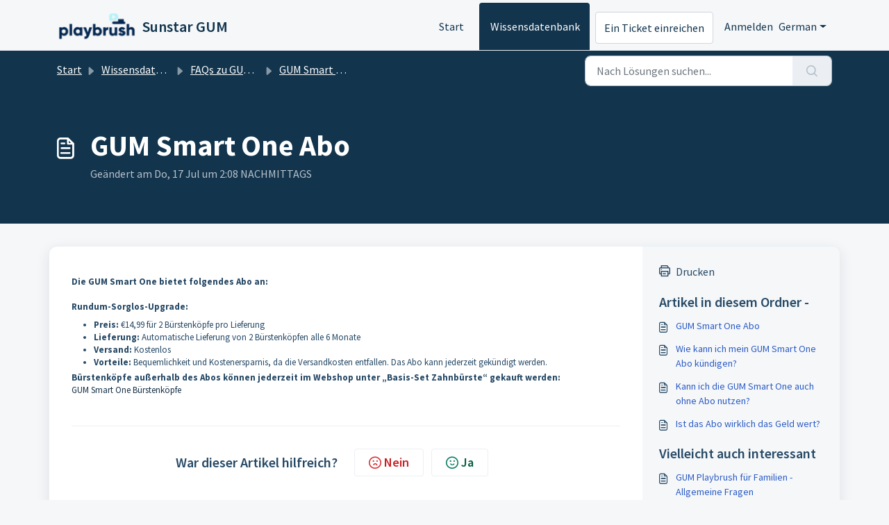

--- FILE ---
content_type: application/javascript
request_url: https://playbrush.freshdesk.com/assets/cdn/portal/scripts/nonce.js
body_size: -2149
content:
(window.webpackJsonp=window.webpackJsonp||[]).push([[97],{207:function(e,a,t){t.nc=window.cspNonce}},[[207,0]]]);

--- FILE ---
content_type: application/javascript
request_url: https://playbrush.freshdesk.com/assets/cdn/portal/scripts/single-solution.js
body_size: 9764
content:
(window.webpackJsonp=window.webpackJsonp||[]).push([[108,100],{0:function(e,t,n){"use strict";function r(e,t){var n=Object.keys(e);if(Object.getOwnPropertySymbols){var r=Object.getOwnPropertySymbols(e);t&&(r=r.filter(function(t){return Object.getOwnPropertyDescriptor(e,t).enumerable})),n.push.apply(n,r)}return n}function i(e){for(var t=1;t<arguments.length;t++){var n=null!=arguments[t]?arguments[t]:{};t%2?r(Object(n),!0).forEach(function(t){f()(e,t,n[t])}):Object.getOwnPropertyDescriptors?Object.defineProperties(e,Object.getOwnPropertyDescriptors(n)):r(Object(n)).forEach(function(t){Object.defineProperty(e,t,Object.getOwnPropertyDescriptor(n,t))})}return e}function a(e){"loading"!==document.readyState?e():document.addEventListener("DOMContentLoaded",e)}function o(){var e,t=navigator,n=t.userAgent;return n.match(/chrome|chromium|crios/i)?e="chrome":n.match(/firefox|fxios/i)?e="firefox":n.match(/safari/i)?e="safari":n.match(/opr\//i)?e="opera":n.match(/edg/i)&&(e="edge"),e}function s(e){var t=arguments.length>1&&void 0!==arguments[1]?arguments[1]:"/support/",n=new URL(window.location.href).pathname,r=n.split(t)[0];return r?"".concat(r).concat(e):e}function c(e,t,n){var r=e.hasAttribute("disabled"),i=JSON.stringify(t)!==JSON.stringify(n);i?r&&e.removeAttribute("disabled"):!r&&e.setAttribute("disabled",!0)}n.d(t,"i",function(){return a}),n.d(t,"d",function(){return y}),n.d(t,"p",function(){return g}),n.d(t,"w",function(){return w}),n.d(t,"r",function(){return k}),n.d(t,"M",function(){return x}),n.d(t,"K",function(){return _}),n.d(t,"t",function(){return S}),n.d(t,"I",function(){return E}),n.d(t,"F",function(){return T}),n.d(t,"b",function(){return O}),n.d(t,"k",function(){return j}),n.d(t,"f",function(){return L}),n.d(t,"O",function(){return C}),n.d(t,"A",function(){return A}),n.d(t,"o",function(){return q}),n.d(t,"x",function(){return I}),n.d(t,"D",function(){return m}),n.d(t,"C",function(){return v}),n.d(t,"m",function(){return P}),n.d(t,"J",function(){return N}),n.d(t,"B",function(){return D}),n.d(t,"n",function(){return M}),n.d(t,"e",function(){return R}),n.d(t,"l",function(){return F}),n.d(t,"j",function(){return B}),n.d(t,"c",function(){return H}),n.d(t,"z",function(){return z}),n.d(t,"h",function(){return V}),n.d(t,"N",function(){return W}),n.d(t,"L",function(){return c}),n.d(t,"q",function(){return U}),n.d(t,"s",function(){return J}),n.d(t,"E",function(){return $}),n.d(t,"a",function(){return o}),n.d(t,"y",function(){return s}),n.d(t,"u",function(){return Y}),n.d(t,"g",function(){return G}),n.d(t,"H",function(){return Q}),n.d(t,"v",function(){return K}),n.d(t,"G",function(){return ee});var u=n(1),l=n.n(u),d=n(9),f=n.n(d),p=n(16),h=n(2),m=function(e){var t=document.createElement("div");return t.textContent=e,t.innerHTML.replace(/"/g,"&quot;")},v=function(e){try{return encodeURIComponent(e)}catch(t){return e}},g=function(){return window.localStorage.getItem("recentSearches")?JSON.parse(window.localStorage.getItem("recentSearches")):[]},y=function(){localStorage.setItem("recentSearches","")},b=function(){return window.store.currentLocale||window.store.defaultLocale},w=function(){var e=document.querySelector(".fw-recent-searches"),t=g();e.innerHTML=t.map(function(e){return'<li><a class="ps-32 line-clamp-2" href="/'.concat(b(),"/support/search?term=").concat(v(e),'">').concat(m(e),"</a></li>")}).join("")},k=function(e,t){return e&&e.classList.contains(t)},x=function(e){var t=[].concat(e);t.forEach(function(e){e&&e.classList.toggle("d-none")})},_=function(e){var t=arguments.length>1&&void 0!==arguments[1]?arguments[1]:"primary",n=[].concat(e);n.forEach(function(e){k(e,"btn-".concat(t))?e.classList.replace("btn-".concat(t),"btn-outline-".concat(t)):e.classList.replace("btn-outline-".concat(t),"btn-".concat(t))})},S=function(e){var t=[].concat(e);t.forEach(function(e){e&&!e.classList.contains("d-none")&&e.classList.add("d-none")})},E=function(e){var t=[].concat(e);t.forEach(function(e){e&&e.classList.contains("d-none")&&e.classList.remove("d-none")})},T=function(e,t){Object.keys(t).forEach(function(n){e.setAttribute(n,t[n])})},O=function(e){var t=document.createElement("input");T(t,{type:"hidden",name:"authenticity_token",value:window.csrfToken}),e.appendChild(t)},j=function(e,t){return fetch(e,i(i({},t),{},{headers:{"X-CSRF-Token":window.csrfToken}}))},L=function(e){var t=arguments.length>1&&void 0!==arguments[1]?arguments[1]:300,n=null;return function(){for(var r=arguments.length,i=new Array(r),a=0;r>a;a++)i[a]=arguments[a];clearTimeout(n),n=setTimeout(function(){e.apply(void 0,i)},t)}},C=function(e,t){e&&e.addEventListener("change",function(e){var t={};t[e.target.id]=e.target.value,Object(h.d)(e.target,Object(h.a)(e.target),t)}),t&&EventManager.on("click",t,function(){return e.dataset.formChanged=!1,Object(h.c)(e,Object(h.b)(e))?Promise.resolve():Promise.reject()})},A=function(e){[].concat(l()(e.querySelectorAll(".form-group .form-control")),l()(e.querySelectorAll(".form-group .form-check-input"))).forEach(function(e){k(e,"invalid")&&(e.classList.remove("invalid"),"checkbox"===e.type?(e.nextElementSibling.nextElementSibling.classList.remove("d-block"),e.nextElementSibling.nextElementSibling.classList.add("d-none")):(e.nextElementSibling.classList.remove("d-block"),e.nextElementSibling.classList.add("d-none")))})},q=function(e){return e.charCode?e.charCode:e.keyCode?e.keyCode:e.which?e.which:0},I=function(e){var t=q(e);return t>=48&&57>=t||t>=65&&90>=t||t>=96&&105>=t||8===t||32===t?!0:!1},N=function(e,t){return sessionStorage.setItem(e,JSON.stringify(t))},P=function(e){return sessionStorage.getItem(e)?JSON.parse(sessionStorage.getItem(e)):void 0},D=function(e){return sessionStorage.removeItem(e)},M=function(e){var t=["Bytes","KB","MB","GB","TB"];if(!e)return"0 Byte";var n=parseInt(Math.floor(Math.log(e)/Math.log(1024)));return"".concat(Math.round(e/Math.pow(1024,n),2)," ").concat(t[n])},R=function(e){return e.replace(/[A-Z]/g,function(e,t){return(0!==t?"-":"")+e.toLowerCase()})},F=function(e,t){for(var n=arguments.length>2&&void 0!==arguments[2]?arguments[2]:null;e&&e.tagName!==t.toUpperCase();){if(n&&e.tagName===n)return null;e=e.parentElement}return e},B={email:{presence:!0,email:!0}},H=50,z=function(){var e=arguments.length>0&&void 0!==arguments[0]?arguments[0]:[],t={},n=new URLSearchParams(document.location.search);return n.forEach(function(n,r){var i=decodeURIComponent(n);e.includes(r)||(r in t?t[r].push(i):t[r]=[i])}),t},V=function(e){return JSON.parse(JSON.stringify(e))},W=function(e){if(window.history.replaceState){var t="".concat(window.location.protocol,"//").concat(window.location.host).concat(window.location.pathname,"?").concat(e);window.history.replaceState({path:t},"",t)}},U=function(e){return"choicesInstance"in e},J=function(e){return"_flatpickr"in e},$=function(e){return e.offsetHeight+e.scrollTop>=e.scrollHeight},X=function(e,t){var n=e.getAttribute("aria-describedby");n&&!t.getAttribute("aria-describedby")&&t.setAttribute("aria-describedby",n)},Y=function(e){var t={altInput:!0,altInputClass:"form-control alt-flatpickr-input",altFormat:"j M, Y",dateFormat:"Y-m-d",onReady:function(e,t,n){n.altInput&&n.input&&X(n.input,n.altInput)}};e.querySelectorAll('input[type="date"]').forEach(function(e){Object(p.a)(e,t)})},G=function(e){try{var t=e?String(e):"";return t.replace(/&lt;?/g,"<").replace(/&gt;?/g,">")}catch(n){return e}},Q=function(e){var t,n,r,i,a,o,s;if(null!==e&&void 0!==e&&null!==(t=e.defaults)&&void 0!==t&&t.options){null!==(n=window)&&void 0!==n&&null!==(r=n.store)&&void 0!==r&&null!==(i=r.portalLaunchParty)&&void 0!==i&&i.enableStrictSearch&&(e.defaults.options.searchFields=["label"],e.defaults.options.fuseOptions={threshold:.1,ignoreLocation:!0,distance:1e3});var c=null===(a=window)||void 0===a?void 0:null===(o=a.store)||void 0===o?void 0:null===(s=o.portalLaunchParty)||void 0===s?void 0:s.homepageNavAccessibilityEnabled,u=document.getElementById("navbarContent");c&&u&&u.classList.add("home_nav_accessibility_lp")}},Z=["notice","warning","error"],K=function(){setTimeout(function(){Z.forEach(function(e){var t=document.querySelector("#".concat(e,".alert"));t&&t.focus()})},500)},ee=function(e){var t=e.containerOuter.element,n=t.closest(".form-group");if(n){var r=n.querySelector("div.invalid-feedback"),i=r&&r.id;i&&!t.getAttribute("aria-describedby")&&t.setAttribute("aria-describedby",i)}}},152:function(e,t,n){"use strict";function r(e){return i.apply(this,arguments)}function i(){return i=o()(c.a.mark(function e(t){var n,r,i;return c.a.wrap(function(e){for(;;)switch(e.prev=e.next){case 0:if(t.preventDefault(),n=d.value,r=!0,!l||"true"!==n){e.next=7;break}return l.contentWindow.recaptchaV3(),e.next=7,new Promise(function(e){return setTimeout(e,700)});case 7:if(g(),i=document.querySelector("#g-recaptcha-response"),l&&(!i||i.value&&!i.value.length)&&(v(),r=!1),r){e.next=14;break}return e.abrupt("return",h?Promise.reject():t.stopImmediatePropagation());case 14:return e.abrupt("return",h?Promise.resolve():p.requestSubmit());case 15:case"end":return e.stop()}},e)})),i.apply(this,arguments)}n.r(t);var a=n(19),o=n.n(a),s=n(5),c=n.n(s),u=n(0),l=document.getElementById("recaptcha-frame"),d=document.getElementById("enterprise_enabled"),f=document.querySelector("#helpdesk_ticket_captcha-error"),p=d?d.form:null,h=window.EventManager?!0:!1,m=h?"d-none":"hide",v=function(){f.classList.remove(m)},g=function(){f.classList.add(m)};p&&(g(),h?Object(u.i)(function(){EventManager.on("submit",p,r)}):(l.onload=function(){console.log("recaptchaFrame loading"),captchaModule(l)},l.contentDocument&&"complete"==l.contentDocument.readyState&&(console.log("recaptchaFrame loaded completely"),captchaModule(l)),jQuery("[type=submit]",p).click(r)))},2:function(e,t,n){"use strict";n.d(t,"b",function(){return p}),n.d(t,"a",function(){return f}),n.d(t,"c",function(){return m}),n.d(t,"d",function(){return h});var r=n(3),i=n.n(r),a=n(1),o=n.n(a),s=n(10),c=n.n(s),u=function(e){var t=arguments.length>1&&void 0!==arguments[1]?arguments[1]:{},n=t;switch(e.type){case"email":""!==e.value&&(n.email={message:window.I18n.translate("portal_validation.email")});break;case"url":""!==e.value&&(n.url={message:window.I18n.translate("portal_validation.url")});break;case"text":""!==e.value&&(e.dataset.decimal||e.dataset.number)&&(e.dataset.decimal&&(n.format={pattern:/^-?\d+(\.\d{0,2})?$/i,message:window.I18n.translate("portal_validation.decimal")}),e.dataset.number&&(n.format={pattern:/^-?\d+$/i,message:window.I18n.translate("portal_validation.number")}))}return n},l=function(e,t){if(e){var n=document.getElementById(e),r=document.querySelector(".invalid-feedback.".concat(e));n&&n.classList.add("invalid"),r&&(r.innerHTML=t,r.classList.add("d-block"))}},d=function(e){if(e){var t=document.getElementById(e),n=document.querySelector(".invalid-feedback.".concat(e));t&&t.classList.remove("invalid"),n&&(n.classList.remove("d-block"),n.innerHTML="")}},f=function(e){var t={},n=u(e);return Object.keys(n).length&&(t[e.id]=n),t},p=function(e){var t={};return[].concat(o()(e.querySelectorAll(":not(.d-none).form-group .form-control")),o()(e.querySelectorAll(":not(.d-none).form-check .form-check-input")),o()(e.querySelectorAll(".nested_field :not(.d-none).form-check .form-check-input"))).forEach(function(e){var n=u(e);e.required&&""!==e.id&&(n.presence={message:window.I18n.translate("portal_validation.required"),allowEmpty:!1}),Object.keys(n).length&&(t[e.id]=n)}),t},h=function(e,t,n){d(e.id);var r=c()(n,t,{fullMessages:!1});if(r){var a=i()(r[e.id],1),o=a[0];l(e.id,o)}},m=function(e,t){var n={};[].concat(o()(e.querySelectorAll(":not(.d-none).form-group .form-control")),o()(e.querySelectorAll(":not(.d-none).form-check .form-check-input")),o()(e.querySelectorAll(".nested_field :not(.d-none).form-check .form-check-input"))).forEach(function(e){d(e.id),"checkbox"===e.type?n[e.id]=e.checked?"true":"":"textarea"===e.type&&e.classList.contains("rich-editor")?n[e.id]=e.previousElementSibling.querySelector(".fr-element").innerText:n[e.id]=e.value});var r=c()(n,t,{fullMessages:!1});return r?(e.dataset.errors=!0,Object.entries(r).forEach(function(e){var t=i()(e,2),n=t[0],r=t[1],a=i()(r,1),o=a[0];l(n,o)}),document.querySelector(".invalid").focus(),!1):(e.dataset.errors=!1,!0)}},261:function(e,t,n){"use strict";function r(e,t){var n="undefined"!=typeof Symbol&&e[Symbol.iterator]||e["@@iterator"];if(!n){if(Array.isArray(e)||(n=i(e))||t&&e&&"number"==typeof e.length){n&&(e=n);var r=0,a=function(){};return{s:a,n:function(){return r>=e.length?{done:!0}:{done:!1,value:e[r++]}},e:function(e){throw e},f:a}}throw new TypeError("Invalid attempt to iterate non-iterable instance.\nIn order to be iterable, non-array objects must have a [Symbol.iterator]() method.")}var o,s=!0,c=!1;return{s:function(){n=n.call(e)},n:function(){var e=n.next();return s=e.done,e},e:function(e){c=!0,o=e},f:function(){try{s||null==n["return"]||n["return"]()}finally{if(c)throw o}}}}function i(e,t){if(e){if("string"==typeof e)return a(e,t);var n=Object.prototype.toString.call(e).slice(8,-1);return"Object"===n&&e.constructor&&(n=e.constructor.name),"Map"===n||"Set"===n?Array.from(e):"Arguments"===n||/^(?:Ui|I)nt(?:8|16|32)(?:Clamped)?Array$/.test(n)?a(e,t):void 0}}function a(e,t){(null==t||t>e.length)&&(t=e.length);for(var n=0,r=new Array(t);t>n;n++)r[n]=e[n];return r}function o(e){var t=s();return function(){var n,r=z()(e);if(t){var i=z()(this).constructor;n=Reflect.construct(r,arguments,i)}else n=r.apply(this,arguments);return B()(this,n)}}function s(){if("undefined"==typeof Reflect||!Reflect.construct)return!1;if(Reflect.construct.sham)return!1;if("function"==typeof Proxy)return!0;try{return Boolean.prototype.valueOf.call(Reflect.construct(Boolean,[],function(){})),!0}catch(e){return!1}}function c(e){var t=u();return function(){var n,r=z()(e);if(t){var i=z()(this).constructor;n=Reflect.construct(r,arguments,i)}else n=r.apply(this,arguments);return B()(this,n)}}function u(){if("undefined"==typeof Reflect||!Reflect.construct)return!1;if(Reflect.construct.sham)return!1;if("function"==typeof Proxy)return!0;try{return Boolean.prototype.valueOf.call(Reflect.construct(Boolean,[],function(){})),!0}catch(e){return!1}}function l(e,t){var n="undefined"!=typeof Symbol&&e[Symbol.iterator]||e["@@iterator"];if(!n){if(Array.isArray(e)||(n=d(e))||t&&e&&"number"==typeof e.length){n&&(e=n);var r=0,i=function(){};return{s:i,n:function(){return r>=e.length?{done:!0}:{done:!1,value:e[r++]}},e:function(e){throw e},f:i}}throw new TypeError("Invalid attempt to iterate non-iterable instance.\nIn order to be iterable, non-array objects must have a [Symbol.iterator]() method.")}var a,o=!0,s=!1;return{s:function(){n=n.call(e)},n:function(){var e=n.next();return o=e.done,e},e:function(e){s=!0,a=e},f:function(){try{o||null==n["return"]||n["return"]()}finally{if(s)throw a}}}}function d(e,t){if(e){if("string"==typeof e)return f(e,t);var n=Object.prototype.toString.call(e).slice(8,-1);return"Object"===n&&e.constructor&&(n=e.constructor.name),"Map"===n||"Set"===n?Array.from(e):"Arguments"===n||/^(?:Ui|I)nt(?:8|16|32)(?:Clamped)?Array$/.test(n)?f(e,t):void 0}}function f(e,t){(null==t||t>e.length)&&(t=e.length);for(var n=0,r=new Array(t);t>n;n++)r[n]=e[n];return r}function p(e){var t=Te.get(e.type);void 0===t&&(t={stringsArray:new WeakMap,keyString:new Map},Te.set(e.type,t));var n=t.stringsArray.get(e.strings);if(void 0!==n)return n;var r=e.strings.join(ee);return n=t.keyString.get(r),void 0===n&&(n=new ie(e,e.getTemplateElement()),t.keyString.set(r,n)),t.stringsArray.set(e.strings,n),n}function h(){var e=document.querySelector(".fw-nav-wrapper"),t=e?e.offsetHeight:0,n=document.querySelector(".fw-searchbar-wrapper"),r=n?n.offsetHeight:0;return t+r}function m(e){var t;try{t=decodeURIComponent(e).replace("#","")}catch(n){t=e.replace("#","")}var r=document.getElementById(t);if(r){var i=r.getBoundingClientRect().top-document.body.getBoundingClientRect().top-h();window.location.hash=e,window.scrollTo({behavior:"smooth",top:i})}}function v(){var e=document.querySelector(".fw-content--single-article"),t=document.querySelector(".fd-toc");if(e||t){var n=(e||t).querySelectorAll('a[href^="#"]');["click","keypress"].forEach(function(e){n.forEach(function(t){t.addEventListener(e,function(e){if(e.preventDefault(),Object(T.a)(e)===!0){var n=t.hash;m(n)}})})})}}function g(){var e=window.location.hash;m(e)}n.r(t);var y=n(19),b=n.n(y),w=n(3),k=n.n(w),x=n(5),_=n.n(x),S=n(10),E=n.n(S),T=(n(84),n(7)),O=n(0);n(152);Object(O.i)(function(){var e=document.querySelector(".fw-feedback-wrapper"),t=document.querySelector(".fw-feedback-negative-from"),n=document.querySelector(".fw-feedback-positive"),r=document.querySelector(".fw-feedback-negative"),i=document.querySelector(".fw-btn-feedback.fw-no"),a=document.querySelector(".fw-btn-feedback.fw-yes"),o=document.querySelector(".fw-feedback-cancel"),s=document.querySelector(".fw-feedback-send"),c=e&&e.dataset.id,u=function(e,t){e.classList.remove("invalid"),e.nextElementSibling.innerHTML="",e.nextElementSibling.classList.remove("d-block");var n={helpdesk_ticket_email:{presence:{message:window.I18n.translate("portal_validation.required"),allowEmpty:!1},email:{message:window.I18n.translate("portal_validation.email")}}},r=E()({helpdesk_ticket_email:e.value},n,{fullMessages:!1});if(r){t=!1;var i=k()(r[e.id],1),a=i[0];e.classList.add("invalid"),e.nextElementSibling.innerHTML=a,e.nextElementSibling.classList.add("d-block")}return t};if(e&&(window.store.user?Object(O.I)(e):!localStorage["vote_".concat(c,"_").concat(window.store.currentLocale)]&&Object(O.I)(e)),"article_view"===window.store.currentPageName){var l=Object(O.m)("seenArticlesArray"),d=window.location.href.split("/"),f=parseInt(d[d.length-1]).toString();if(l=l||[],l.indexOf(f)>=0){var p=l.indexOf(f);l.splice(p,1)}l.push(f),Object(O.J)("seenArticlesArray",l.slice().splice(-50))}["click","keypress"].forEach(function(r){e&&(i.addEventListener(r,function(r){Object(T.a)(r)===!0&&(Object(O.k)(this.dataset.href,{method:"PUT"}).then(function(){n.remove(),Object(O.M)([e,t])}),!window.store.user&&(localStorage["vote_".concat(c,"_").concat(window.store.currentLocale)]=!0))}),a.addEventListener(r,function(t){Object(T.a)(t)===!0&&(Object(O.k)(this.dataset.href,{method:"PUT"}).then(function(){Object(O.M)([e,n])}),!window.store.user&&(localStorage["vote_".concat(c,"_").concat(window.store.currentLocale)]=!0))}),o.addEventListener(r,function(e){Object(T.a)(e)===!0&&Object(O.M)(t)}))});var h=!0,m=document.querySelector("#helpdesk_ticket_email"),v=document.querySelector(".negative-form.invalid-feedback");v.classList.remove("d-block");var g=document.getElementById("negative-feedback-form"),y=document.getElementById("helpdesk_ticket_description");g.addEventListener("change",function(e){if(h=!0,m&&e.target===m)h=u(m,h);else if(e.target!==y){var t=null!==document.querySelector(".form-check-input:checked");h=t,v.classList.toggle("d-block",!t)}}),g&&EventManager.on("submit",g,function(){function e(e){return n.apply(this,arguments)}var n=b()(_.a.mark(function i(e){var n,a;return _.a.wrap(function(i){for(;;)switch(i.prev=i.next){case 0:if(e.preventDefault(),Object(O.b)(g),m&&(h=u(m,h)),null==document.querySelector(".form-check-input:checked")&&(h=!1,v.classList.add("d-block")),!h){i.next=14;break}return s.setAttribute("disabled",!0),s.innerHTML=window.I18n.t("portal_js_translations.saving"),n=new FormData(g),a=g.action,i.next=11,Object(O.k)(a,{method:"POST",body:n}).then(function(){t.remove(),Object(O.M)(r)});case 11:return i.abrupt("return",Promise.reject());case 14:return i.abrupt("return",Promise.reject());case 15:case"end":return i.stop()}},i)}));return e}())});var j=n(36),L=n(97),C=n.n(L),A=n(4),q=n.n(A),I=n(6),N=n.n(I),P=n(32),D=n.n(P),M=n(11),R=n.n(M),F=n(29),B=n.n(F),H=n(14),z=n.n(H),V=n(22),W=n.n(V),U=new WeakMap,J=function(e){return"function"==typeof e&&U.has(e)},$="undefined"!=typeof window&&null!=window.customElements&&void 0!==window.customElements.polyfillWrapFlushCallback,X=function(e,t){for(var n=arguments.length>2&&void 0!==arguments[2]?arguments[2]:null,r=arguments.length>3&&void 0!==arguments[3]?arguments[3]:null;t!==n;){var i=t.nextSibling;e.insertBefore(t,r),t=i}},Y=function(e,t){for(var n=arguments.length>2&&void 0!==arguments[2]?arguments[2]:null;t!==n;){var r=t.nextSibling;e.removeChild(t),t=r}},G={},Q={},Z=n(1),K=n.n(Z),ee="{{lit-".concat(String(Math.random()).slice(2),"}}"),te="<!--".concat(ee,"-->"),ne=new RegExp("".concat(ee,"|").concat(te)),re="$lit$",ie=function Xe(e,t){q()(this,Xe),this.parts=[],this.element=t;for(var n=[],r=[],i=document.createTreeWalker(t.content,133,null,!1),a=0,o=-1,s=0,c=e.strings,u=e.values.length;u>s;){var l=i.nextNode();if(null!==l){if(o++,1===l.nodeType){if(l.hasAttributes()){for(var d=l.attributes,f=d.length,p=0,h=0;f>h;h++)ae(d[h].name,re)&&p++;for(;p-->0;){var m=c[s],v=ce.exec(m)[2],g=v.toLowerCase()+re,y=l.getAttribute(g);l.removeAttribute(g);var b=y.split(ne);this.parts.push({type:"attribute",index:o,name:v,strings:b}),s+=b.length-1}}"TEMPLATE"===l.tagName&&(r.push(l),i.currentNode=l.content)}else if(3===l.nodeType){var w=l.data;if(w.indexOf(ee)>=0){for(var k=l.parentNode,x=w.split(ne),_=x.length-1,S=0;_>S;S++){var E=void 0,T=x[S];if(""===T)E=se();else{var O=ce.exec(T);null!==O&&ae(O[2],re)&&(T=T.slice(0,O.index)+O[1]+O[2].slice(0,-re.length)+O[3]),E=document.createTextNode(T)}k.insertBefore(E,l),this.parts.push({type:"node",index:++o})}""===x[_]?(k.insertBefore(se(),l),n.push(l)):l.data=x[_],s+=_}}else if(8===l.nodeType)if(l.data===ee){var j=l.parentNode;(null===l.previousSibling||o===a)&&(o++,j.insertBefore(se(),l)),a=o,this.parts.push({type:"node",index:o}),null===l.nextSibling?l.data="":(n.push(l),o--),s++}else for(var L=-1;-1!==(L=l.data.indexOf(ee,L+1));)this.parts.push({type:"node",index:-1}),s++}else i.currentNode=r.pop()}for(var C=0,A=n;C<A.length;C++){var I=A[C];I.parentNode.removeChild(I)}},ae=function(e,t){var n=e.length-t.length;return n>=0&&e.slice(n)===t},oe=function(e){return-1!==e.index},se=function(){return document.createComment("")},ce=/([ \x09\x0a\x0c\x0d])([^\0-\x1F\x7F-\x9F "'>=/]+)([ \x09\x0a\x0c\x0d]*=[ \x09\x0a\x0c\x0d]*(?:[^ \x09\x0a\x0c\x0d"'`<>=]*|"[^"]*|'[^']*))$/,ue=function(){function e(t,n,r){q()(this,e),this.__parts=[],this.template=t,this.processor=n,this.options=r}return N()(e,[{key:"update",value:function(e){var t,n=0,i=r(this.__parts);try{for(i.s();!(t=i.n()).done;){var a=t.value;void 0!==a&&a.setValue(e[n]),n++}}catch(o){i.e(o)}finally{i.f()}var s,c=r(this.__parts);try{for(c.s();!(s=c.n()).done;){var u=s.value;void 0!==u&&u.commit()}}catch(o){c.e(o)}finally{c.f()}}},{key:"_clone",value:function(){for(var e,t=$?this.template.element.content.cloneNode(!0):document.importNode(this.template.element.content,!0),n=[],r=this.template.parts,i=document.createTreeWalker(t,133,null,!1),a=0,o=0,s=i.nextNode();a<r.length;)if(e=r[a],oe(e)){for(;o<e.index;)o++,"TEMPLATE"===s.nodeName&&(n.push(s),i.currentNode=s.content),null===(s=i.nextNode())&&(i.currentNode=n.pop(),s=i.nextNode());if("node"===e.type){var c=this.processor.handleTextExpression(this.options);c.insertAfterNode(s.previousSibling),this.__parts.push(c)}else{var u;(u=this.__parts).push.apply(u,K()(this.processor.handleAttributeExpressions(s,e.name,e.strings,this.options)))}a++}else this.__parts.push(void 0),a++;return $&&(document.adoptNode(t),customElements.upgrade(t)),t}}]),e}(),le=window.trustedTypes&&trustedTypes.createPolicy("lit-html",{createHTML:function(e){return e}}),de=" ".concat(ee," "),fe=function(){function e(t,n,r,i){q()(this,e),this.strings=t,this.values=n,this.type=r,this.processor=i}return N()(e,[{key:"getHTML",value:function(){for(var e=this.strings.length-1,t="",n=!1,r=0;e>r;r++){var i=this.strings[r],a=i.lastIndexOf("<!--");n=(a>-1||n)&&-1===i.indexOf("-->",a+1);var o=ce.exec(i);t+=null===o?i+(n?de:te):i.substr(0,o.index)+o[1]+o[2]+re+o[3]+ee}return t+=this.strings[e]}},{key:"getTemplateElement",value:function(){var e=document.createElement("template"),t=this.getHTML();return void 0!==le&&(t=le.createHTML(t)),e.innerHTML=t,e}}]),e}(),pe=(function(e){function t(){return q()(this,t),n.apply(this,arguments)}R()(t,e);var n=o(t);return N()(t,[{key:"getHTML",value:function(){return"<svg>".concat(D()(z()(t.prototype),"getHTML",this).call(this),"</svg>")}},{key:"getTemplateElement",value:function(){var e=D()(z()(t.prototype),"getTemplateElement",this).call(this),n=e.content,r=n.firstChild;return n.removeChild(r),X(n,r.firstChild),e}}]),t}(fe),function(e){return null===e||!("object"===W()(e)||"function"==typeof e)}),he=function(e){return Array.isArray(e)||!(!e||!e[Symbol.iterator])},me=function(){function e(t,n,r){q()(this,e),this.dirty=!0,this.element=t,this.name=n,this.strings=r,this.parts=[];for(var i=0;i<r.length-1;i++)this.parts[i]=this._createPart()}return N()(e,[{key:"_createPart",value:function(){return new ve(this)}},{key:"_getValue",value:function(){var e=this.strings,t=e.length-1,n=this.parts;if(1===t&&""===e[0]&&""===e[1]){var r=n[0].value;if("symbol"===W()(r))return String(r);if("string"==typeof r||!he(r))return r}for(var i="",a=0;t>a;a++){i+=e[a];var o=n[a];if(void 0!==o){var s=o.value;if(pe(s)||!he(s))i+="string"==typeof s?s:String(s);else{var c,u=l(s);try{for(u.s();!(c=u.n()).done;){var d=c.value;i+="string"==typeof d?d:String(d)}}catch(f){u.e(f)}finally{u.f()}}}}return i+=e[t]}},{key:"commit",value:function(){this.dirty&&(this.dirty=!1,this.element.setAttribute(this.name,this._getValue()))}}]),e}(),ve=function(){function e(t){q()(this,e),this.value=void 0,this.committer=t}return N()(e,[{key:"setValue",value:function(e){e===G||pe(e)&&e===this.value||(this.value=e,J(e)||(this.committer.dirty=!0))}},{key:"commit",value:function(){for(;J(this.value);){var e=this.value;this.value=G,e(this)}this.value!==G&&this.committer.commit()}}]),e}(),ge=function(){function e(t){q()(this,e),this.value=void 0,this.__pendingValue=void 0,this.options=t}return N()(e,[{key:"appendInto",value:function(e){this.startNode=e.appendChild(se()),this.endNode=e.appendChild(se())}},{key:"insertAfterNode",value:function(e){this.startNode=e,this.endNode=e.nextSibling}},{key:"appendIntoPart",value:function(e){e.__insert(this.startNode=se()),e.__insert(this.endNode=se())}},{key:"insertAfterPart",value:function(e){e.__insert(this.startNode=se()),this.endNode=e.endNode,e.endNode=this.startNode}},{key:"setValue",value:function(e){this.__pendingValue=e}},{key:"commit",value:function(){if(null!==this.startNode.parentNode){for(;J(this.__pendingValue);){var e=this.__pendingValue;this.__pendingValue=G,e(this)}var t=this.__pendingValue;t!==G&&(pe(t)?t!==this.value&&this.__commitText(t):t instanceof fe?this.__commitTemplateResult(t):t instanceof Node?this.__commitNode(t):he(t)?this.__commitIterable(t):t===Q?(this.value=Q,this.clear()):this.__commitText(t))}}},{key:"__insert",value:function(e){this.endNode.parentNode.insertBefore(e,this.endNode)}},{key:"__commitNode",value:function(e){this.value!==e&&(this.clear(),this.__insert(e),this.value=e)}},{key:"__commitText",value:function(e){var t=this.startNode.nextSibling;e=null==e?"":e;var n="string"==typeof e?e:String(e);t===this.endNode.previousSibling&&3===t.nodeType?t.data=n:this.__commitNode(document.createTextNode(n)),this.value=e}},{key:"__commitTemplateResult",value:function(e){var t=this.options.templateFactory(e);if(this.value instanceof ue&&this.value.template===t)this.value.update(e.values);else{var n=new ue(t,e.processor,this.options),r=n._clone();n.update(e.values),this.__commitNode(r),this.value=n}}},{key:"__commitIterable",value:function(t){Array.isArray(this.value)||(this.value=[],this.clear());var n,r,i=this.value,a=0,o=l(t);try{for(o.s();!(r=o.n()).done;){var s=r.value;n=i[a],void 0===n&&(n=new e(this.options),i.push(n),0===a?n.appendIntoPart(this):n.insertAfterPart(i[a-1])),n.setValue(s),n.commit(),a++}}catch(c){o.e(c)}finally{o.f()}a<i.length&&(i.length=a,this.clear(n&&n.endNode))}},{key:"clear",value:function(){var e=arguments.length>0&&void 0!==arguments[0]?arguments[0]:this.startNode;Y(this.startNode.parentNode,e.nextSibling,this.endNode)}}]),e}(),ye=function(){function e(t,n,r){if(q()(this,e),this.value=void 0,this.__pendingValue=void 0,2!==r.length||""!==r[0]||""!==r[1])throw new Error("Boolean attributes can only contain a single expression");this.element=t,this.name=n,this.strings=r}return N()(e,[{key:"setValue",value:function(e){this.__pendingValue=e}},{key:"commit",value:function(){for(;J(this.__pendingValue);){var e=this.__pendingValue;this.__pendingValue=G,e(this)}if(this.__pendingValue!==G){var t=!!this.__pendingValue;this.value!==t&&(t?this.element.setAttribute(this.name,""):this.element.removeAttribute(this.name),this.value=t),this.__pendingValue=G}}}]),e}(),be=function(e){function t(e,r,i){var a;return q()(this,t),a=n.call(this,e,r,i),a.single=2===i.length&&""===i[0]&&""===i[1],a}R()(t,e);var n=c(t);return N()(t,[{key:"_createPart",value:function(){return new we(this)}},{key:"_getValue",value:function(){return this.single?this.parts[0].value:D()(z()(t.prototype),"_getValue",this).call(this)}},{key:"commit",value:function(){this.dirty&&(this.dirty=!1,this.element[this.name]=this._getValue())}}]),t}(me),we=function(e){function t(){return q()(this,t),n.apply(this,arguments)}R()(t,e);var n=c(t);return t}(ve),ke=!1;!function(){try{var e={get capture(){return ke=!0,!1}};window.addEventListener("test",e,e),window.removeEventListener("test",e,e)}catch(t){}}();var xe=function(){function e(t,n,r){var i=this;q()(this,e),this.value=void 0,this.__pendingValue=void 0,this.element=t,this.eventName=n,this.eventContext=r,this.__boundHandleEvent=function(e){return i.handleEvent(e)}}return N()(e,[{key:"setValue",value:function(e){this.__pendingValue=e}},{key:"commit",value:function(){for(;J(this.__pendingValue);){var e=this.__pendingValue;this.__pendingValue=G,e(this)}if(this.__pendingValue!==G){var t=this.__pendingValue,n=this.value,r=null==t||null!=n&&(t.capture!==n.capture||t.once!==n.once||t.passive!==n.passive),i=null!=t&&(null==n||r);r&&this.element.removeEventListener(this.eventName,this.__boundHandleEvent,this.__options),i&&(this.__options=_e(t),this.element.addEventListener(this.eventName,this.__boundHandleEvent,this.__options)),this.value=t,this.__pendingValue=G}}},{key:"handleEvent",value:function(e){"function"==typeof this.value?this.value.call(this.eventContext||this.element,e):this.value.handleEvent(e)}}]),e}(),_e=function(e){return e&&(ke?{capture:e.capture,passive:e.passive,once:e.once}:e.capture)},Se=function(){function e(){q()(this,e)}return N()(e,[{key:"handleAttributeExpressions",value:function(e,t,n,r){var i=t[0];if("."===i){var a=new be(e,t.slice(1),n);return a.parts}if("@"===i)return[new xe(e,t.slice(1),r.eventContext)];if("?"===i)return[new ye(e,t.slice(1),n)];var o=new me(e,t,n);return o.parts}},{key:"handleTextExpression",value:function(e){return new ge(e)}}]),e}(),Ee=new Se,Te=new Map,Oe=new WeakMap,je=function(e,t,n){var r=Oe.get(t);void 0===r&&(Y(t,t.firstChild),Oe.set(t,r=new ge(Object.assign({templateFactory:p},n))),r.appendInto(t)),r.setValue(e),r.commit()};"undefined"!=typeof window&&(window.litHtmlVersions||(window.litHtmlVersions=[])).push("1.4.1");var Le,Ce,Ae,qe,Ie,Ne,Pe,De=function(e){for(var t=arguments.length,n=new Array(t>1?t-1:0),r=1;t>r;r++)n[r-1]=arguments[r];return new fe(e,n,"html",Ee)},Me={baseUrl:"/api/_/email-bots",get filterUrl(){return"".concat(window.origin).concat(this.baseUrl,"/").concat(window.store.currentLocale,"/support/bot_responses/filter")},get updateUrl(){return"".concat(window.origin).concat(this.baseUrl,"/").concat(window.store.currentLocale,"/support/bot_responses/update_response")}},Re=new URLSearchParams(document.location.search),Fe=Re.get("query_id")||!1,Be=window.store.article.id,He=function(e){var t=e.target,n="SPAN"!==t.tagName?t.dataset:t.parentElement.dataset,r=n.useful;fetch(Me.updateUrl,{method:"PUT",headers:{"Content-Type":"application/x-www-form-urlencoded;charset=UTF-8"},body:"useful=".concat(r,"&query_id=").concat(Fe,"&solution_id=").concat(Be)}).then(function(e){return e.json()}).then(function(e){e.other_articles&&"false"===r?je(Je("suggestionsMsg",e.other_articles),Pe):"false"===r?je(Je("failureMsg"),Pe):je(Je("successMsg"),Pe)})},ze=De(Le||(Le=C()(['\n  <p class="semi-bold fs-20">','</h5>\n  <p class="fs-16">','</p>\n  <div class="mt-8 pt-8">\n    <button type="button" class="btn btn-default btn-sm fw-btn-yes" data-useful="true" @click=',"><span class='icon-strongly-agree me-4'></span> ",'</button>\n    <button type="button" class="btn btn-default btn-sm fw-btn-no" data-useful="false" @click=',"><span class='icon-strongly-disagree me-4'></span> ","</button>\n  </div>\n"])),window.I18n.t("portal_js_translations.email_bot.heading"),window.I18n.t("portal_js_translations.email_bot.sub_text"),He,window.I18n.t("portal_js_translations.email_bot.cta_yes"),He,window.I18n.t("portal_js_translations.email_bot.cta_no")),Ve=De(Ce||(Ce=C()(['\n  <div class="fw-success-msg text-center">\n    <span class="icon-strongly-agree fs-24"></span>\n    <p class="fs-16 semi-bold">',"</p>\n  </div>\n"])),window.I18n.t("portal_js_translations.email_bot.success_msg")),We=De(Ae||(Ae=C()(['\n  <div class="fw-failure-msg text-center">\n    <span class="icon-strongly-disagree fs-24"></span>\n    <p class="fs-16 semi-bold">',"</p>\n  </div>\n"])),window.I18n.t("portal_js_translations.email_bot.failure_msg")),Ue=function(e){
return De(qe||(qe=C()(['\n  <div class="fw-suggestion-msg">\n    <p class="fs-16 semi-bold mb-16">',"</p>\n    <ul>\n      ","\n    </ul>\n  </div>\n"])),window.I18n.t("portal_js_translations.email_bot.other_articles"),e.map(function(e){return De(Ie||(Ie=C()(['<li class="fs-16 mb-8"><a href="',"?query_id=",'">',"</a></li>"])),e.url,Fe,e.title)}))},Je=function(e){var t=arguments.length>1&&void 0!==arguments[1]?arguments[1]:[];return De(Ne||(Ne=C()(['\n<div class="position-fixed p-3 fw-bots-popup-wrapper z-index-11">\n  <div class="toast show" role="alert" aria-live="assertive" aria-atomic="true">\n    <div class="toast-body p-16">\n',"\n    </div>\n  </div>\n</div>\n"])),function(){var n=ze;return"successMsg"===e?n=Ve:"failureMsg"===e?n=We:"suggestionsMsg"===e&&(n=Ue(t)),n}())},$e=function(){Fe&&fetch("".concat(Me.filterUrl,"?query_id=").concat(Fe,"&solution_id=").concat(Be),{method:"GET"}).then(function(e){return e.json()}).then(function(e){if(!e.ticket_closed&&!e.positive_feedback){var t=document.createElement("div");t.id="bot-widget",Pe=document.body.appendChild(t),!e.useful&&e.other_articles?je(Je("suggestionsMsg",e.other_articles),Pe):void 0===e.useful&&je(Je("helpfulArticle"),Pe)}})};Object(O.i)($e());n(79);window.addEventListener("load",function(){"firefox"!==Object(O.a)()&&g()}),Object(O.i)(function(){v(),Object(j.a)(".fw-content--single-article"),"firefox"===Object(O.a)()&&g()})},36:function(e,t,n){"use strict";function r(e){var t=arguments.length>1&&void 0!==arguments[1]?arguments[1]:[],n=0,r=t.length>0?"".concat(e," img").concat(t.join(", ".concat(e," img"))):"".concat(e," img"),a=document.querySelectorAll(r),o=document.querySelector(".fw-lightbox-actions"),s=o.querySelector(".fw-prev"),c=o.querySelector(".fw-next"),u=o.querySelector(".fw-download"),l=document.querySelector(".fw-lightbox-gallery"),d=new i.b(l),f=l.querySelector("#fw-lightbox-preview"),p=l.querySelector(".fw-loading"),h=o.querySelector("#fw-ligthbox-count"),m=[],v=0,g=function(){p.classList.add("d-none"),f.classList.remove("d-none")},y=function(){p.classList.remove("d-none"),f.classList.add("d-none")},b=function(){h.innerHTML="".concat(v+1," ").concat(window.I18n.translate("portal_js_translations.lightbox.of")," ").concat(m.length)},w=function(){y(),f.setAttribute("src",m[v].src),f.setAttribute("alt",m[v].alt),f.complete?g():f.addEventListener("load",g),m[v].id?(u.setAttribute("href","/helpdesk/attachments/".concat(m[v].id,"?download=true")),u.classList.remove("d-none")):u.classList.add("d-none"),b()};a.forEach(function(e){var t=e.parentElement;"A"===t.nodeName||t.classList.contains("fw-attachment-type")||(e.dataset.index=n,e.classList.add("fw-lightbox-img"),m.push({src:e.src,id:e.dataset.id||e.dataset.attachment_id||e.dataset.fileid,alt:e.alt}),e.addEventListener("click",function(e){e.preventDefault(),v=parseInt(e.currentTarget.dataset.index),w(),d.show()}),n++)}),s.addEventListener("click",function(e){e.preventDefault(),v>0&&(v-=1,w())}),c.addEventListener("click",function(e){e.preventDefault(),v<m.length-1&&(v+=1,w())})}var i=n(26);t.a=r},7:function(e,t,n){"use strict";function r(e){var t;if("click"===e.type)t=!0;else if("keypress"===e.type){var n=e.charCode||e.keyCode;(32===n||13===n)&&(t=!0)}else t=!1;return t}t.a=r},79:function(e,t){var n=function(e,t){function n(n){var r=n.data;switch(r.type){case"token":if(t)t(r.token);else{var o="g-recaptcha-response",s=document.getElementById(o);if(!s){var c=jQuery("#recaptcha-frame").closest("form");s=document.createElement("input"),s.type="hidden",s.name=o,s.id=o,c.append(s)}s.value=r.token}break;case"expand":if(e.height=i.expand.height,e.width=i.expand.width,e.scrollIntoView(),r.recaptchaFixEnabled){var u=document.querySelector(".recaptcha-frame").contentWindow,l=u.document.querySelector("div:last-child div:last-child");l&&(l.style.height=a)}break;case"minimize":e.height=i.minimize.height,e.width=i.minimize.width}}var r={};r.channel=new MessageChannel,r.channel.port1.onmessage=n,e.contentWindow.postMessage("init",window.location.origin,[r.channel.port2]),"MutationObserver"in window||(e.style.resize="both");var i={minimize:{height:"100px",width:"320px"},expand:{height:"500px",width:"350px"}},a="490px"};window.onload=function(){var e=document.getElementById("recaptcha-frame");return e&&"false"!==e.dataset.selfinvoke?void n(e):!0}},84:function(e,t,n){"use strict";var r=n(87),i=n.n(r),a=n(116),o=(n.n(a),n(117)),s=(n.n(o),n(118)),c=(n.n(s),n(119)),u=(n.n(c),n(120)),l=(n.n(u),n(121)),d=(n.n(l),n(122)),f=(n.n(d),n(123)),p=(n.n(f),n(124)),h=(n.n(p),n(125)),m=(n.n(h),n(126)),v=(n.n(m),n(127)),g=(n.n(v),n(128)),y=(n.n(g),n(129)),b=(n.n(y),n(130)),w=(n.n(b),n(131)),k=(n.n(w),n(132)),x=(n.n(k),n(133)),_=(n.n(x),n(134)),S=(n.n(_),n(135)),E=(n.n(S),n(136)),T=(n.n(E),n(137)),O=(n.n(T),n(138)),j=(n.n(O),n(139)),L=(n.n(j),n(140)),C=(n.n(L),n(141)),A=(n.n(C),n(0));Object(A.i)(function(){document.querySelectorAll('[rel="highlighter"]').forEach(function(e){var t=e.dataset.codeBrush;if(void 0!==t){var n=e.innerHTML;e.innerHTML='<code class="language-'.concat(t,'">').concat(n,"</code>")}}),i.a.highlightAll()})},97:function(e,t){function n(e,t){return t||(t=e.slice(0)),Object.freeze(Object.defineProperties(e,{raw:{value:Object.freeze(t)}}))}e.exports=n,e.exports["default"]=e.exports,e.exports.__esModule=!0}},[[261,0]]]);

--- FILE ---
content_type: application/javascript
request_url: https://playbrush.freshdesk.com/assets/cdn/portal/scripts/bottom.js
body_size: 43436
content:
(window.webpackJsonp=window.webpackJsonp||[]).push([[40],{0:function(e,t,n){"use strict";function r(e,t){var n=Object.keys(e);if(Object.getOwnPropertySymbols){var r=Object.getOwnPropertySymbols(e);t&&(r=r.filter(function(t){return Object.getOwnPropertyDescriptor(e,t).enumerable})),n.push.apply(n,r)}return n}function i(e){for(var t=1;t<arguments.length;t++){var n=null!=arguments[t]?arguments[t]:{};t%2?r(Object(n),!0).forEach(function(t){f()(e,t,n[t])}):Object.getOwnPropertyDescriptors?Object.defineProperties(e,Object.getOwnPropertyDescriptors(n)):r(Object(n)).forEach(function(t){Object.defineProperty(e,t,Object.getOwnPropertyDescriptor(n,t))})}return e}function o(e){"loading"!==document.readyState?e():document.addEventListener("DOMContentLoaded",e)}function a(){var e,t=navigator,n=t.userAgent;return n.match(/chrome|chromium|crios/i)?e="chrome":n.match(/firefox|fxios/i)?e="firefox":n.match(/safari/i)?e="safari":n.match(/opr\//i)?e="opera":n.match(/edg/i)&&(e="edge"),e}function s(e){var t=arguments.length>1&&void 0!==arguments[1]?arguments[1]:"/support/",n=new URL(window.location.href).pathname,r=n.split(t)[0];return r?"".concat(r).concat(e):e}function l(e,t,n){var r=e.hasAttribute("disabled"),i=JSON.stringify(t)!==JSON.stringify(n);i?r&&e.removeAttribute("disabled"):!r&&e.setAttribute("disabled",!0)}n.d(t,"i",function(){return o}),n.d(t,"d",function(){return b}),n.d(t,"p",function(){return v}),n.d(t,"w",function(){return C}),n.d(t,"r",function(){return E}),n.d(t,"M",function(){return w}),n.d(t,"K",function(){return S}),n.d(t,"t",function(){return L}),n.d(t,"I",function(){return T}),n.d(t,"F",function(){return x}),n.d(t,"b",function(){return _}),n.d(t,"k",function(){return A}),n.d(t,"f",function(){return k}),n.d(t,"O",function(){return N}),n.d(t,"A",function(){return O}),n.d(t,"o",function(){return M}),n.d(t,"x",function(){return D}),n.d(t,"D",function(){return g}),n.d(t,"C",function(){return m}),n.d(t,"m",function(){return R}),n.d(t,"J",function(){return I}),n.d(t,"B",function(){return P}),n.d(t,"n",function(){return B}),n.d(t,"e",function(){return H}),n.d(t,"l",function(){return $}),n.d(t,"j",function(){return j}),n.d(t,"c",function(){return F}),n.d(t,"z",function(){return z}),n.d(t,"h",function(){return V}),n.d(t,"N",function(){return U}),n.d(t,"L",function(){return l}),n.d(t,"q",function(){return K}),n.d(t,"s",function(){return W}),n.d(t,"E",function(){return q}),n.d(t,"a",function(){return a}),n.d(t,"y",function(){return s}),n.d(t,"u",function(){return Z}),n.d(t,"g",function(){return G}),n.d(t,"H",function(){return X}),n.d(t,"v",function(){return J}),n.d(t,"G",function(){return ee});var c=n(1),u=n.n(c),d=n(9),f=n.n(d),p=n(16),h=n(2),g=function(e){var t=document.createElement("div");return t.textContent=e,t.innerHTML.replace(/"/g,"&quot;")},m=function(e){try{return encodeURIComponent(e)}catch(t){return e}},v=function(){return window.localStorage.getItem("recentSearches")?JSON.parse(window.localStorage.getItem("recentSearches")):[]},b=function(){localStorage.setItem("recentSearches","")},y=function(){return window.store.currentLocale||window.store.defaultLocale},C=function(){var e=document.querySelector(".fw-recent-searches"),t=v();e.innerHTML=t.map(function(e){return'<li><a class="ps-32 line-clamp-2" href="/'.concat(y(),"/support/search?term=").concat(m(e),'">').concat(g(e),"</a></li>")}).join("")},E=function(e,t){return e&&e.classList.contains(t)},w=function(e){var t=[].concat(e);t.forEach(function(e){e&&e.classList.toggle("d-none")})},S=function(e){var t=arguments.length>1&&void 0!==arguments[1]?arguments[1]:"primary",n=[].concat(e);n.forEach(function(e){E(e,"btn-".concat(t))?e.classList.replace("btn-".concat(t),"btn-outline-".concat(t)):e.classList.replace("btn-outline-".concat(t),"btn-".concat(t))})},L=function(e){var t=[].concat(e);t.forEach(function(e){e&&!e.classList.contains("d-none")&&e.classList.add("d-none")})},T=function(e){var t=[].concat(e);t.forEach(function(e){e&&e.classList.contains("d-none")&&e.classList.remove("d-none")})},x=function(e,t){Object.keys(t).forEach(function(n){e.setAttribute(n,t[n])})},_=function(e){var t=document.createElement("input");x(t,{type:"hidden",name:"authenticity_token",value:window.csrfToken}),e.appendChild(t)},A=function(e,t){return fetch(e,i(i({},t),{},{headers:{"X-CSRF-Token":window.csrfToken}}))},k=function(e){var t=arguments.length>1&&void 0!==arguments[1]?arguments[1]:300,n=null;return function(){for(var r=arguments.length,i=new Array(r),o=0;r>o;o++)i[o]=arguments[o];clearTimeout(n),n=setTimeout(function(){e.apply(void 0,i)},t)}},N=function(e,t){e&&e.addEventListener("change",function(e){var t={};t[e.target.id]=e.target.value,Object(h.d)(e.target,Object(h.a)(e.target),t)}),t&&EventManager.on("click",t,function(){return e.dataset.formChanged=!1,Object(h.c)(e,Object(h.b)(e))?Promise.resolve():Promise.reject()})},O=function(e){[].concat(u()(e.querySelectorAll(".form-group .form-control")),u()(e.querySelectorAll(".form-group .form-check-input"))).forEach(function(e){E(e,"invalid")&&(e.classList.remove("invalid"),"checkbox"===e.type?(e.nextElementSibling.nextElementSibling.classList.remove("d-block"),e.nextElementSibling.nextElementSibling.classList.add("d-none")):(e.nextElementSibling.classList.remove("d-block"),e.nextElementSibling.classList.add("d-none")))})},M=function(e){return e.charCode?e.charCode:e.keyCode?e.keyCode:e.which?e.which:0},D=function(e){var t=M(e);return t>=48&&57>=t||t>=65&&90>=t||t>=96&&105>=t||8===t||32===t?!0:!1},I=function(e,t){return sessionStorage.setItem(e,JSON.stringify(t))},R=function(e){return sessionStorage.getItem(e)?JSON.parse(sessionStorage.getItem(e)):void 0},P=function(e){return sessionStorage.removeItem(e)},B=function(e){var t=["Bytes","KB","MB","GB","TB"];if(!e)return"0 Byte";var n=parseInt(Math.floor(Math.log(e)/Math.log(1024)));return"".concat(Math.round(e/Math.pow(1024,n),2)," ").concat(t[n])},H=function(e){return e.replace(/[A-Z]/g,function(e,t){return(0!==t?"-":"")+e.toLowerCase()})},$=function(e,t){for(var n=arguments.length>2&&void 0!==arguments[2]?arguments[2]:null;e&&e.tagName!==t.toUpperCase();){if(n&&e.tagName===n)return null;e=e.parentElement}return e},j={email:{presence:!0,email:!0}},F=50,z=function(){var e=arguments.length>0&&void 0!==arguments[0]?arguments[0]:[],t={},n=new URLSearchParams(document.location.search);return n.forEach(function(n,r){var i=decodeURIComponent(n);e.includes(r)||(r in t?t[r].push(i):t[r]=[i])}),t},V=function(e){return JSON.parse(JSON.stringify(e))},U=function(e){if(window.history.replaceState){var t="".concat(window.location.protocol,"//").concat(window.location.host).concat(window.location.pathname,"?").concat(e);window.history.replaceState({path:t},"",t)}},K=function(e){return"choicesInstance"in e},W=function(e){return"_flatpickr"in e},q=function(e){return e.offsetHeight+e.scrollTop>=e.scrollHeight},Y=function(e,t){var n=e.getAttribute("aria-describedby");n&&!t.getAttribute("aria-describedby")&&t.setAttribute("aria-describedby",n)},Z=function(e){var t={altInput:!0,altInputClass:"form-control alt-flatpickr-input",altFormat:"j M, Y",dateFormat:"Y-m-d",onReady:function(e,t,n){n.altInput&&n.input&&Y(n.input,n.altInput)}};e.querySelectorAll('input[type="date"]').forEach(function(e){Object(p.a)(e,t)})},G=function(e){try{var t=e?String(e):"";return t.replace(/&lt;?/g,"<").replace(/&gt;?/g,">")}catch(n){return e}},X=function(e){var t,n,r,i,o,a,s;if(null!==e&&void 0!==e&&null!==(t=e.defaults)&&void 0!==t&&t.options){null!==(n=window)&&void 0!==n&&null!==(r=n.store)&&void 0!==r&&null!==(i=r.portalLaunchParty)&&void 0!==i&&i.enableStrictSearch&&(e.defaults.options.searchFields=["label"],e.defaults.options.fuseOptions={threshold:.1,ignoreLocation:!0,distance:1e3});var l=null===(o=window)||void 0===o?void 0:null===(a=o.store)||void 0===a?void 0:null===(s=a.portalLaunchParty)||void 0===s?void 0:s.homepageNavAccessibilityEnabled,c=document.getElementById("navbarContent");l&&c&&c.classList.add("home_nav_accessibility_lp")}},Q=["notice","warning","error"],J=function(){setTimeout(function(){Q.forEach(function(e){var t=document.querySelector("#".concat(e,".alert"));t&&t.focus()})},500)},ee=function(e){var t=e.containerOuter.element,n=t.closest(".form-group");if(n){var r=n.querySelector("div.invalid-feedback"),i=r&&r.id;i&&!t.getAttribute("aria-describedby")&&t.setAttribute("aria-describedby",i)}}},165:function(e,t,n){!function(t,n){var r=n(t,t.document,Date);t.lazySizes=r,e.exports&&(e.exports=r)}("undefined"!=typeof window?window:{},function(e,t,n){"use strict";var r,i;if(function(){var t,n={lazyClass:"lazyload",loadedClass:"lazyloaded",loadingClass:"lazyloading",preloadClass:"lazypreload",errorClass:"lazyerror",autosizesClass:"lazyautosizes",fastLoadedClass:"ls-is-cached",iframeLoadMode:0,srcAttr:"data-src",srcsetAttr:"data-srcset",sizesAttr:"data-sizes",minSize:40,customMedia:{},init:!0,expFactor:1.5,hFac:.8,loadMode:2,loadHidden:!0,ricTimeout:0,throttleDelay:125};i=e.lazySizesConfig||e.lazysizesConfig||{};for(t in n)t in i||(i[t]=n[t])}(),!t||!t.getElementsByClassName)return{init:function(){},cfg:i,noSupport:!0};var o=t.documentElement,a=e.HTMLPictureElement,s="addEventListener",l="getAttribute",c=e[s].bind(e),u=e.setTimeout,d=e.requestAnimationFrame||u,f=e.requestIdleCallback,p=/^picture$/i,h=["load","error","lazyincluded","_lazyloaded"],g={},m=Array.prototype.forEach,v=function(e,t){return g[t]||(g[t]=new RegExp("(\\s|^)"+t+"(\\s|$)")),g[t].test(e[l]("class")||"")&&g[t]},b=function(e,t){v(e,t)||e.setAttribute("class",(e[l]("class")||"").trim()+" "+t)},y=function(e,t){var n;(n=v(e,t))&&e.setAttribute("class",(e[l]("class")||"").replace(n," "))},C=function(e,t,n){var r=n?s:"removeEventListener";n&&C(e,t),h.forEach(function(n){e[r](n,t)})},E=function(e,n,i,o,a){var s=t.createEvent("Event");return i||(i={}),i.instance=r,s.initEvent(n,!o,!a),s.detail=i,e.dispatchEvent(s),s},w=function(t,n){var r;!a&&(r=e.picturefill||i.pf)?(n&&n.src&&!t[l]("srcset")&&t.setAttribute("srcset",n.src),r({reevaluate:!0,elements:[t]})):n&&n.src&&(t.src=n.src)},S=function(e,t){return(getComputedStyle(e,null)||{})[t]},L=function(e,t,n){for(n=n||e.offsetWidth;n<i.minSize&&t&&!e._lazysizesWidth;)n=t.offsetWidth,t=t.parentNode;return n},T=function(){var e,n,r=[],i=[],o=r,a=function(){var t=o;for(o=r.length?i:r,e=!0,n=!1;t.length;)t.shift()();e=!1},s=function(r,i){e&&!i?r.apply(this,arguments):(o.push(r),n||(n=!0,(t.hidden?u:d)(a)))};return s._lsFlush=a,s}(),x=function(e,t){return t?function(){T(e)}:function(){var t=this,n=arguments;T(function(){e.apply(t,n)})}},_=function(e){var t,r=0,o=i.throttleDelay,a=i.ricTimeout,s=function(){t=!1,r=n.now(),e()},l=f&&a>49?function(){f(s,{timeout:a}),a!==i.ricTimeout&&(a=i.ricTimeout)}:x(function(){u(s)},!0);return function(e){var i;(e=e===!0)&&(a=33),t||(t=!0,i=o-(n.now()-r),0>i&&(i=0),e||9>i?l():u(l,i))}},A=function(e){var t,r,i=99,o=function(){t=null,e()},a=function(){var e=n.now()-r;i>e?u(a,i-e):(f||o)(o)};return function(){r=n.now(),t||(t=u(a,i))}},k=function(){var a,f,h,g,L,k,O,M,D,I,R,P,B=/^img$/i,H=/^iframe$/i,$="onscroll"in e&&!/(gle|ing)bot/.test(navigator.userAgent),j=0,F=0,z=0,V=-1,U=function(e){z--,(!e||0>z||!e.target)&&(z=0)},K=function(e){return null==P&&(P="hidden"==S(t.body,"visibility")),P||!("hidden"==S(e.parentNode,"visibility")&&"hidden"==S(e,"visibility"))},W=function(e,n){var r,i=e,a=K(e);for(M-=n,R+=n,D-=n,I+=n;a&&(i=i.offsetParent)&&i!=t.body&&i!=o;)a=(S(i,"opacity")||1)>0,a&&"visible"!=S(i,"overflow")&&(r=i.getBoundingClientRect(),a=I>r.left&&D<r.right&&R>r.top-1&&M<r.bottom+1);return a},q=function(){var e,n,s,c,u,d,p,h,m,v,b,y,C=r.elements;if((g=i.loadMode)&&8>z&&(e=C.length)){for(n=0,V++;e>n;n++)if(C[n]&&!C[n]._lazyRace)if(!$||r.prematureUnveil&&r.prematureUnveil(C[n]))te(C[n]);else if((h=C[n][l]("data-expand"))&&(d=1*h)||(d=F),v||(v=!i.expand||i.expand<1?o.clientHeight>500&&o.clientWidth>500?500:370:i.expand,r._defEx=v,b=v*i.expFactor,y=i.hFac,P=null,b>F&&1>z&&V>2&&g>2&&!t.hidden?(F=b,V=0):F=g>1&&V>1&&6>z?v:j),m!==d&&(k=innerWidth+d*y,O=innerHeight+d,p=-1*d,m=d),s=C[n].getBoundingClientRect(),(R=s.bottom)>=p&&(M=s.top)<=O&&(I=s.right)>=p*y&&(D=s.left)<=k&&(R||I||D||M)&&(i.loadHidden||K(C[n]))&&(f&&3>z&&!h&&(3>g||4>V)||W(C[n],d))){if(te(C[n]),u=!0,z>9)break}else!u&&f&&!c&&4>z&&4>V&&g>2&&(a[0]||i.preloadAfterLoad)&&(a[0]||!h&&(R||I||D||M||"auto"!=C[n][l](i.sizesAttr)))&&(c=a[0]||C[n]);c&&!u&&te(c)}},Y=_(q),Z=function(e){var t=e.target;return t._lazyCache?void delete t._lazyCache:(U(e),b(t,i.loadedClass),y(t,i.loadingClass),C(t,X),void E(t,"lazyloaded"))},G=x(Z),X=function(e){G({target:e.target})},Q=function(e,t){var n=e.getAttribute("data-load-mode")||i.iframeLoadMode;0==n?e.contentWindow.location.replace(t):1==n&&(e.src=t)},J=function(e){var t,n=e[l](i.srcsetAttr);(t=i.customMedia[e[l]("data-media")||e[l]("media")])&&e.setAttribute("media",t),n&&e.setAttribute("srcset",n)},ee=x(function(e,t,n,r,o){var a,s,c,d,f,g;(f=E(e,"lazybeforeunveil",t)).defaultPrevented||(r&&(n?b(e,i.autosizesClass):e.setAttribute("sizes",r)),s=e[l](i.srcsetAttr),a=e[l](i.srcAttr),o&&(c=e.parentNode,d=c&&p.test(c.nodeName||"")),g=t.firesLoad||"src"in e&&(s||a||d),f={target:e},b(e,i.loadingClass),g&&(clearTimeout(h),h=u(U,2500),C(e,X,!0)),d&&m.call(c.getElementsByTagName("source"),J),s?e.setAttribute("srcset",s):a&&!d&&(H.test(e.nodeName)?Q(e,a):e.src=a),o&&(s||d)&&w(e,{src:a})),e._lazyRace&&delete e._lazyRace,y(e,i.lazyClass),T(function(){var t=e.complete&&e.naturalWidth>1;(!g||t)&&(t&&b(e,i.fastLoadedClass),Z(f),e._lazyCache=!0,u(function(){"_lazyCache"in e&&delete e._lazyCache},9)),"lazy"==e.loading&&z--},!0)}),te=function(e){if(!e._lazyRace){var t,n=B.test(e.nodeName),r=n&&(e[l](i.sizesAttr)||e[l]("sizes")),o="auto"==r;(!o&&f||!n||!e[l]("src")&&!e.srcset||e.complete||v(e,i.errorClass)||!v(e,i.lazyClass))&&(t=E(e,"lazyunveilread").detail,o&&N.updateElem(e,!0,e.offsetWidth),e._lazyRace=!0,z++,ee(e,t,o,r,n))}},ne=A(function(){i.loadMode=3,Y()}),re=function(){3==i.loadMode&&(i.loadMode=2),ne()},ie=function(){if(!f){if(n.now()-L<999)return void u(ie,999);f=!0,i.loadMode=3,Y(),c("scroll",re,!0)}};return{_:function(){L=n.now(),r.elements=t.getElementsByClassName(i.lazyClass),a=t.getElementsByClassName(i.lazyClass+" "+i.preloadClass),c("scroll",Y,!0),c("resize",Y,!0),c("pageshow",function(e){if(e.persisted){var n=t.querySelectorAll("."+i.loadingClass);n.length&&n.forEach&&d(function(){n.forEach(function(e){e.complete&&te(e)})})}}),e.MutationObserver?new MutationObserver(Y).observe(o,{childList:!0,subtree:!0,attributes:!0}):(o[s]("DOMNodeInserted",Y,!0),o[s]("DOMAttrModified",Y,!0),setInterval(Y,999)),c("hashchange",Y,!0),["focus","mouseover","click","load","transitionend","animationend"].forEach(function(e){t[s](e,Y,!0)}),/d$|^c/.test(t.readyState)?ie():(c("load",ie),t[s]("DOMContentLoaded",Y),u(ie,2e4)),r.elements.length?(q(),T._lsFlush()):Y()},checkElems:Y,unveil:te,_aLSL:re}}(),N=function(){var e,n=x(function(e,t,n,r){var i,o,a;if(e._lazysizesWidth=r,r+="px",e.setAttribute("sizes",r),p.test(t.nodeName||""))for(i=t.getElementsByTagName("source"),o=0,a=i.length;a>o;o++)i[o].setAttribute("sizes",r);n.detail.dataAttr||w(e,n.detail)}),r=function(e,t,r){var i,o=e.parentNode;o&&(r=L(e,o,r),i=E(e,"lazybeforesizes",{width:r,dataAttr:!!t}),i.defaultPrevented||(r=i.detail.width,r&&r!==e._lazysizesWidth&&n(e,o,i,r)))},o=function(){var t,n=e.length;if(n)for(t=0;n>t;t++)r(e[t])},a=A(o);return{_:function(){e=t.getElementsByClassName(i.autosizesClass),c("resize",a)},checkElems:a,updateElem:r}}(),O=function(){!O.i&&t.getElementsByClassName&&(O.i=!0,N._(),k._())};return u(function(){i.init&&O()}),r={cfg:i,autoSizer:N,loader:k,init:O,uP:w,aC:b,rC:y,hC:v,fire:E,gW:L,rAF:T}})},182:function(e,t,n){var r,i;!function(o){r=[n(183)],i=function(e){return o(e)}.apply(t,r),!(void 0!==i&&(e.exports=i))}(function(e){"use strict";function t(e){void 0===e&&(e=window.navigator.userAgent),e=e.toLowerCase();var t=/(edge)\/([\w.]+)/.exec(e)||/(opr)[\/]([\w.]+)/.exec(e)||/(chrome)[ \/]([\w.]+)/.exec(e)||/(iemobile)[\/]([\w.]+)/.exec(e)||/(version)(applewebkit)[ \/]([\w.]+).*(safari)[ \/]([\w.]+)/.exec(e)||/(webkit)[ \/]([\w.]+).*(version)[ \/]([\w.]+).*(safari)[ \/]([\w.]+)/.exec(e)||/(webkit)[ \/]([\w.]+)/.exec(e)||/(opera)(?:.*version|)[ \/]([\w.]+)/.exec(e)||/(msie) ([\w.]+)/.exec(e)||e.indexOf("trident")>=0&&/(rv)(?::| )([\w.]+)/.exec(e)||e.indexOf("compatible")<0&&/(mozilla)(?:.*? rv:([\w.]+)|)/.exec(e)||[],n=/(ipad)/.exec(e)||/(ipod)/.exec(e)||/(windows phone)/.exec(e)||/(iphone)/.exec(e)||/(kindle)/.exec(e)||/(silk)/.exec(e)||/(android)/.exec(e)||/(win)/.exec(e)||/(mac)/.exec(e)||/(linux)/.exec(e)||/(cros)/.exec(e)||/(playbook)/.exec(e)||/(bb)/.exec(e)||/(blackberry)/.exec(e)||[],r={},i={browser:t[5]||t[3]||t[1]||"",version:t[2]||t[4]||"0",versionNumber:t[4]||t[2]||"0",platform:n[0]||""};if(i.browser&&(r[i.browser]=!0,r.version=i.version,r.versionNumber=parseInt(i.versionNumber,10)),i.platform&&(r[i.platform]=!0),(r.android||r.bb||r.blackberry||r.ipad||r.iphone||r.ipod||r.kindle||r.playbook||r.silk||r["windows phone"])&&(r.mobile=!0),(r.cros||r.mac||r.linux||r.win)&&(r.desktop=!0),(r.chrome||r.opr||r.safari)&&(r.webkit=!0),r.rv||r.iemobile){var o="msie";i.browser=o,r[o]=!0}if(r.edge){delete r.edge;var a="msedge";i.browser=a,r[a]=!0}if(r.safari&&r.blackberry){var s="blackberry";i.browser=s,r[s]=!0}if(r.safari&&r.playbook){var l="playbook";i.browser=l,r[l]=!0}if(r.bb){var c="blackberry";i.browser=c,r[c]=!0}if(r.opr){var u="opera";i.browser=u,r[u]=!0}if(r.safari&&r.android){var d="android";i.browser=d,r[d]=!0}if(r.safari&&r.kindle){var f="kindle";i.browser=f,r[f]=!0}if(r.safari&&r.silk){var p="silk";i.browser=p,r[p]=!0}return r.name=i.browser,r.platform=i.platform,r}return window.jQBrowser=t(window.navigator.userAgent),window.jQBrowser.uaMatch=t,e&&(e.browser=window.jQBrowser),window.jQBrowser})},183:function(e,t,n){var r=n(184),i=n(185),o=i;"undefined"==typeof o.jQuery&&(o.jQuery=r),e.exports=r},184:function(e,t,n){var r,i;!function(t,n){"use strict";"object"==typeof e.exports?e.exports=t.document?n(t,!0):function(e){if(!e.document)throw new Error("jQuery requires a window with a document");return n(e)}:n(t)}("undefined"!=typeof window?window:this,function(n,o){"use strict";function a(e,t,n){n=n||Te;var r,i,o=n.createElement("script");if(o.text=e,t)for(r in xe)i=t[r]||t.getAttribute&&t.getAttribute(r),i&&o.setAttribute(r,i);n.head.appendChild(o).parentNode.removeChild(o)}function s(e){return null==e?e+"":"object"==typeof e||"function"==typeof e?ve[be.call(e)]||"object":typeof e}function l(e){var t=!!e&&"length"in e&&e.length,n=s(e);return Se(e)||Le(e)?!1:"array"===n||0===t||"number"==typeof t&&t>0&&t-1 in e}function c(e,t){return e.nodeName&&e.nodeName.toLowerCase()===t.toLowerCase()}function u(e,t,n){return Se(t)?Ae.grep(e,function(e,r){return!!t.call(e,r,e)!==n}):t.nodeType?Ae.grep(e,function(e){return e===t!==n}):"string"!=typeof t?Ae.grep(e,function(e){return me.call(t,e)>-1!==n}):Ae.filter(t,e,n)}function d(e,t){for(;(e=e[t])&&1!==e.nodeType;);return e}function f(e){var t={};return Ae.each(e.match($e)||[],function(e,n){t[n]=!0}),t}function p(e){return e}function h(e){throw e}function g(e,t,n,r){var i;try{e&&Se(i=e.promise)?i.call(e).done(t).fail(n):e&&Se(i=e.then)?i.call(e,t,n):t.apply(void 0,[e].slice(r))}catch(e){n.apply(void 0,[e])}}function m(){Te.removeEventListener("DOMContentLoaded",m),n.removeEventListener("load",m),Ae.ready()}function v(e,t){return t.toUpperCase()}function b(e){return e.replace(Ve,"ms-").replace(Ue,v)}function y(){this.expando=Ae.expando+y.uid++}function C(e){return"true"===e?!0:"false"===e?!1:"null"===e?null:e===+e+""?+e:Ye.test(e)?JSON.parse(e):e}function E(e,t,n){var r;if(void 0===n&&1===e.nodeType)if(r="data-"+t.replace(Ze,"-$&").toLowerCase(),n=e.getAttribute(r),"string"==typeof n){try{n=C(n)}catch(i){}qe.set(e,t,n)}else n=void 0;return n}function w(e,t,n,r){var i,o,a=20,s=r?function(){return r.cur()}:function(){return Ae.css(e,t,"")},l=s(),c=n&&n[3]||(Ae.cssNumber[t]?"":"px"),u=e.nodeType&&(Ae.cssNumber[t]||"px"!==c&&+l)&&Xe.exec(Ae.css(e,t));if(u&&u[3]!==c){for(l/=2,c=c||u[3],u=+l||1;a--;)Ae.style(e,t,u+c),(1-o)*(1-(o=s()/l||.5))<=0&&(a=0),u/=o;u=2*u,Ae.style(e,t,u+c),n=n||[]}return n&&(u=+u||+l||0,i=n[1]?u+(n[1]+1)*n[2]:+n[2],r&&(r.unit=c,r.start=u,r.end=i)),i}function S(e){var t,n=e.ownerDocument,r=e.nodeName,i=rt[r];return i?i:(t=n.body.appendChild(n.createElement(r)),i=Ae.css(t,"display"),t.parentNode.removeChild(t),"none"===i&&(i="block"),rt[r]=i,i)}function L(e,t){for(var n,r,i=[],o=0,a=e.length;a>o;o++)r=e[o],r.style&&(n=r.style.display,t?("none"===n&&(i[o]=We.get(r,"display")||null,i[o]||(r.style.display="")),""===r.style.display&&nt(r)&&(i[o]=S(r))):"none"!==n&&(i[o]="none",We.set(r,"display",n)));for(o=0;a>o;o++)null!=i[o]&&(e[o].style.display=i[o]);return e}function T(e,t){var n;return n="undefined"!=typeof e.getElementsByTagName?e.getElementsByTagName(t||"*"):"undefined"!=typeof e.querySelectorAll?e.querySelectorAll(t||"*"):[],void 0===t||t&&c(e,t)?Ae.merge([e],n):n}function x(e,t){for(var n=0,r=e.length;r>n;n++)We.set(e[n],"globalEval",!t||We.get(t[n],"globalEval"))}function _(e,t,n,r,i){for(var o,a,l,c,u,d,f=t.createDocumentFragment(),p=[],h=0,g=e.length;g>h;h++)if(o=e[h],o||0===o)if("object"===s(o))Ae.merge(p,o.nodeType?[o]:o);else if(lt.test(o)){for(a=a||f.appendChild(t.createElement("div")),l=(ot.exec(o)||["",""])[1].toLowerCase(),c=st[l]||st._default,a.innerHTML=c[1]+Ae.htmlPrefilter(o)+c[2],d=c[0];d--;)a=a.lastChild;Ae.merge(p,a.childNodes),a=f.firstChild,a.textContent=""}else p.push(t.createTextNode(o));for(f.textContent="",h=0;o=p[h++];)if(r&&Ae.inArray(o,r)>-1)i&&i.push(o);else if(u=et(o),a=T(f.appendChild(o),"script"),u&&x(a),n)for(d=0;o=a[d++];)at.test(o.type||"")&&n.push(o);return f}function A(){return!0}function k(){return!1}function N(e,t){return e===O()==("focus"===t)}function O(){try{return Te.activeElement}catch(e){}}function M(e,t,n,r,i,o){var a,s;if("object"==typeof t){"string"!=typeof n&&(r=r||n,n=void 0);for(s in t)M(e,s,n,r,t[s],o);return e}if(null==r&&null==i?(i=n,r=n=void 0):null==i&&("string"==typeof n?(i=r,r=void 0):(i=r,r=n,n=void 0)),i===!1)i=k;else if(!i)return e;return 1===o&&(a=i,i=function(e){return Ae().off(e),a.apply(this,arguments)},i.guid=a.guid||(a.guid=Ae.guid++)),e.each(function(){Ae.event.add(this,t,i,r,n)})}function D(e,t,n){return n?(We.set(e,t,!1),void Ae.event.add(e,t,{namespace:!1,handler:function(e){var r,i,o=We.get(this,t);if(1&e.isTrigger&&this[t]){if(o.length)(Ae.event.special[t]||{}).delegateType&&e.stopPropagation();else if(o=pe.call(arguments),We.set(this,t,o),r=n(this,t),this[t](),i=We.get(this,t),o!==i||r?We.set(this,t,!1):i={},o!==i)return e.stopImmediatePropagation(),e.preventDefault(),i&&i.value}else o.length&&(We.set(this,t,{value:Ae.event.trigger(Ae.extend(o[0],Ae.Event.prototype),o.slice(1),this)}),e.stopImmediatePropagation())}})):void(void 0===We.get(e,t)&&Ae.event.add(e,t,A))}function I(e,t){return c(e,"table")&&c(11!==t.nodeType?t:t.firstChild,"tr")?Ae(e).children("tbody")[0]||e:e}function R(e){return e.type=(null!==e.getAttribute("type"))+"/"+e.type,e}function P(e){return"true/"===(e.type||"").slice(0,5)?e.type=e.type.slice(5):e.removeAttribute("type"),e}function B(e,t){var n,r,i,o,a,s,l;if(1===t.nodeType){if(We.hasData(e)&&(o=We.get(e),l=o.events)){We.remove(t,"handle events");for(i in l)for(n=0,r=l[i].length;r>n;n++)Ae.event.add(t,i,l[i][n])}qe.hasData(e)&&(a=qe.access(e),s=Ae.extend({},a),qe.set(t,s))}}function H(e,t){var n=t.nodeName.toLowerCase();"input"===n&&it.test(e.type)?t.checked=e.checked:("input"===n||"textarea"===n)&&(t.defaultValue=e.defaultValue)}function $(e,t,n,r){t=he(t);var i,o,s,l,c,u,d=0,f=e.length,p=f-1,h=t[0],g=Se(h);if(g||f>1&&"string"==typeof h&&!we.checkClone&&dt.test(h))return e.each(function(i){var o=e.eq(i);g&&(t[0]=h.call(this,i,o.html())),$(o,t,n,r)});if(f&&(i=_(t,e[0].ownerDocument,!1,e,r),o=i.firstChild,1===i.childNodes.length&&(i=o),o||r)){for(s=Ae.map(T(i,"script"),R),l=s.length;f>d;d++)c=i,d!==p&&(c=Ae.clone(c,!0,!0),l&&Ae.merge(s,T(c,"script"))),n.call(e[d],c,d);if(l)for(u=s[s.length-1].ownerDocument,Ae.map(s,P),d=0;l>d;d++)c=s[d],at.test(c.type||"")&&!We.access(c,"globalEval")&&Ae.contains(u,c)&&(c.src&&"module"!==(c.type||"").toLowerCase()?Ae._evalUrl&&!c.noModule&&Ae._evalUrl(c.src,{nonce:c.nonce||c.getAttribute("nonce")},u):a(c.textContent.replace(ft,""),c,u))}return e}function j(e,t,n){for(var r,i=t?Ae.filter(t,e):e,o=0;null!=(r=i[o]);o++)n||1!==r.nodeType||Ae.cleanData(T(r)),r.parentNode&&(n&&et(r)&&x(T(r,"script")),r.parentNode.removeChild(r));return e}function F(e,t,n){var r,i,o,a,s=e.style;return n=n||ht(e),n&&(a=n.getPropertyValue(t)||n[t],""!==a||et(e)||(a=Ae.style(e,t)),!we.pixelBoxStyles()&&pt.test(a)&&mt.test(t)&&(r=s.width,i=s.minWidth,o=s.maxWidth,s.minWidth=s.maxWidth=s.width=a,a=n.width,s.width=r,s.minWidth=i,s.maxWidth=o)),void 0!==a?a+"":a}function z(e,t){return{get:function(){return e()?void delete this.get:(this.get=t).apply(this,arguments)}}}function V(e){for(var t=e[0].toUpperCase()+e.slice(1),n=vt.length;n--;)if(e=vt[n]+t,e in bt)return e}function U(e){var t=Ae.cssProps[e]||yt[e];return t?t:e in bt?e:yt[e]=V(e)||e}function K(e,t,n){var r=Xe.exec(t);return r?Math.max(0,r[2]-(n||0))+(r[3]||"px"):t}function W(e,t,n,r,i,o){var a="width"===t?1:0,s=0,l=0;if(n===(r?"border":"content"))return 0;for(;4>a;a+=2)"margin"===n&&(l+=Ae.css(e,n+Qe[a],!0,i)),r?("content"===n&&(l-=Ae.css(e,"padding"+Qe[a],!0,i)),"margin"!==n&&(l-=Ae.css(e,"border"+Qe[a]+"Width",!0,i))):(l+=Ae.css(e,"padding"+Qe[a],!0,i),"padding"!==n?l+=Ae.css(e,"border"+Qe[a]+"Width",!0,i):s+=Ae.css(e,"border"+Qe[a]+"Width",!0,i));return!r&&o>=0&&(l+=Math.max(0,Math.ceil(e["offset"+t[0].toUpperCase()+t.slice(1)]-o-l-s-.5))||0),l}function q(e,t,n){var r=ht(e),i=!we.boxSizingReliable()||n,o=i&&"border-box"===Ae.css(e,"boxSizing",!1,r),a=o,s=F(e,t,r),l="offset"+t[0].toUpperCase()+t.slice(1);if(pt.test(s)){if(!n)return s;s="auto"}return(!we.boxSizingReliable()&&o||!we.reliableTrDimensions()&&c(e,"tr")||"auto"===s||!parseFloat(s)&&"inline"===Ae.css(e,"display",!1,r))&&e.getClientRects().length&&(o="border-box"===Ae.css(e,"boxSizing",!1,r),a=l in e,a&&(s=e[l])),s=parseFloat(s)||0,s+W(e,t,n||(o?"border":"content"),a,r,s)+"px"}function Y(e,t,n,r,i){return new Y.prototype.init(e,t,n,r,i)}function Z(){Tt&&(Te.hidden===!1&&n.requestAnimationFrame?n.requestAnimationFrame(Z):n.setTimeout(Z,Ae.fx.interval),Ae.fx.tick())}function G(){return n.setTimeout(function(){Lt=void 0}),Lt=Date.now()}function X(e,t){var n,r=0,i={height:e};for(t=t?1:0;4>r;r+=2-t)n=Qe[r],i["margin"+n]=i["padding"+n]=e;return t&&(i.opacity=i.width=e),i}function Q(e,t,n){for(var r,i=(te.tweeners[t]||[]).concat(te.tweeners["*"]),o=0,a=i.length;a>o;o++)if(r=i[o].call(n,t,e))return r}function J(e,t,n){var r,i,o,a,s,l,c,u,d="width"in t||"height"in t,f=this,p={},h=e.style,g=e.nodeType&&nt(e),m=We.get(e,"fxshow");n.queue||(a=Ae._queueHooks(e,"fx"),null==a.unqueued&&(a.unqueued=0,s=a.empty.fire,a.empty.fire=function(){a.unqueued||s()}),a.unqueued++,f.always(function(){f.always(function(){a.unqueued--,Ae.queue(e,"fx").length||a.empty.fire()})}));for(r in t)if(i=t[r],xt.test(i)){if(delete t[r],o=o||"toggle"===i,i===(g?"hide":"show")){if("show"!==i||!m||void 0===m[r])continue;g=!0}p[r]=m&&m[r]||Ae.style(e,r)}if(l=!Ae.isEmptyObject(t),l||!Ae.isEmptyObject(p)){d&&1===e.nodeType&&(n.overflow=[h.overflow,h.overflowX,h.overflowY],c=m&&m.display,null==c&&(c=We.get(e,"display")),u=Ae.css(e,"display"),"none"===u&&(c?u=c:(L([e],!0),c=e.style.display||c,u=Ae.css(e,"display"),L([e]))),("inline"===u||"inline-block"===u&&null!=c)&&"none"===Ae.css(e,"float")&&(l||(f.done(function(){h.display=c}),null==c&&(u=h.display,c="none"===u?"":u)),h.display="inline-block")),n.overflow&&(h.overflow="hidden",f.always(function(){h.overflow=n.overflow[0],h.overflowX=n.overflow[1],h.overflowY=n.overflow[2]})),l=!1;for(r in p)l||(m?"hidden"in m&&(g=m.hidden):m=We.access(e,"fxshow",{display:c}),o&&(m.hidden=!g),g&&L([e],!0),f.done(function(){g||L([e]),We.remove(e,"fxshow");for(r in p)Ae.style(e,r,p[r])})),l=Q(g?m[r]:0,r,f),r in m||(m[r]=l.start,g&&(l.end=l.start,l.start=0))}}function ee(e,t){var n,r,i,o,a;for(n in e)if(r=b(n),i=t[r],o=e[n],Array.isArray(o)&&(i=o[1],o=e[n]=o[0]),n!==r&&(e[r]=o,delete e[n]),a=Ae.cssHooks[r],a&&"expand"in a){o=a.expand(o),delete e[r];for(n in o)n in e||(e[n]=o[n],t[n]=i)}else t[r]=i}function te(e,t,n){var r,i,o=0,a=te.prefilters.length,s=Ae.Deferred().always(function(){delete l.elem}),l=function(){if(i)return!1;for(var t=Lt||G(),n=Math.max(0,c.startTime+c.duration-t),r=n/c.duration||0,o=1-r,a=0,l=c.tweens.length;l>a;a++)c.tweens[a].run(o);return s.notifyWith(e,[c,o,n]),1>o&&l?n:(l||s.notifyWith(e,[c,1,0]),s.resolveWith(e,[c]),!1)},c=s.promise({elem:e,props:Ae.extend({},t),opts:Ae.extend(!0,{specialEasing:{},easing:Ae.easing._default},n),originalProperties:t,originalOptions:n,startTime:Lt||G(),duration:n.duration,tweens:[],createTween:function(t,n){var r=Ae.Tween(e,c.opts,t,n,c.opts.specialEasing[t]||c.opts.easing);return c.tweens.push(r),r},stop:function(t){var n=0,r=t?c.tweens.length:0;if(i)return this;for(i=!0;r>n;n++)c.tweens[n].run(1);return t?(s.notifyWith(e,[c,1,0]),s.resolveWith(e,[c,t])):s.rejectWith(e,[c,t]),this}}),u=c.props;for(ee(u,c.opts.specialEasing);a>o;o++)if(r=te.prefilters[o].call(c,e,u,c.opts))return Se(r.stop)&&(Ae._queueHooks(c.elem,c.opts.queue).stop=r.stop.bind(r)),r;return Ae.map(u,Q,c),Se(c.opts.start)&&c.opts.start.call(e,c),c.progress(c.opts.progress).done(c.opts.done,c.opts.complete).fail(c.opts.fail).always(c.opts.always),Ae.fx.timer(Ae.extend(l,{elem:e,anim:c,queue:c.opts.queue})),c}function ne(e){var t=e.match($e)||[];return t.join(" ")}function re(e){return e.getAttribute&&e.getAttribute("class")||""}function ie(e){return Array.isArray(e)?e:"string"==typeof e?e.match($e)||[]:[]}function oe(e,t,n,r){var i;if(Array.isArray(t))Ae.each(t,function(t,i){n||Ht.test(e)?r(e,i):oe(e+"["+("object"==typeof i&&null!=i?t:"")+"]",i,n,r)});else if(n||"object"!==s(t))r(e,t);else for(i in t)oe(e+"["+i+"]",t[i],n,r)}function ae(e){return function(t,n){"string"!=typeof t&&(n=t,t="*");var r,i=0,o=t.toLowerCase().match($e)||[];if(Se(n))for(;r=o[i++];)"+"===r[0]?(r=r.slice(1)||"*",(e[r]=e[r]||[]).unshift(n)):(e[r]=e[r]||[]).push(n)}}function se(e,t,n,r){function i(s){var l;return o[s]=!0,Ae.each(e[s]||[],function(e,s){var c=s(t,n,r);return"string"!=typeof c||a||o[c]?a?!(l=c):void 0:(t.dataTypes.unshift(c),i(c),!1)}),l}var o={},a=e===Gt;return i(t.dataTypes[0])||!o["*"]&&i("*")}function le(e,t){var n,r,i=Ae.ajaxSettings.flatOptions||{};for(n in t)void 0!==t[n]&&((i[n]?e:r||(r={}))[n]=t[n]);return r&&Ae.extend(!0,e,r),e}function ce(e,t,n){for(var r,i,o,a,s=e.contents,l=e.dataTypes;"*"===l[0];)l.shift(),void 0===r&&(r=e.mimeType||t.getResponseHeader("Content-Type"));if(r)for(i in s)if(s[i]&&s[i].test(r)){l.unshift(i);break}if(l[0]in n)o=l[0];else{for(i in n){if(!l[0]||e.converters[i+" "+l[0]]){o=i;break}a||(a=i)}o=o||a}return o?(o!==l[0]&&l.unshift(o),n[o]):void 0}function ue(e,t,n,r){var i,o,a,s,l,c={},u=e.dataTypes.slice();if(u[1])for(a in e.converters)c[a.toLowerCase()]=e.converters[a];for(o=u.shift();o;)if(e.responseFields[o]&&(n[e.responseFields[o]]=t),!l&&r&&e.dataFilter&&(t=e.dataFilter(t,e.dataType)),l=o,o=u.shift())if("*"===o)o=l;else if("*"!==l&&l!==o){if(a=c[l+" "+o]||c["* "+o],!a)for(i in c)if(s=i.split(" "),s[1]===o&&(a=c[l+" "+s[0]]||c["* "+s[0]])){a===!0?a=c[i]:c[i]!==!0&&(o=s[0],u.unshift(s[1]));break}if(a!==!0)if(a&&e["throws"])t=a(t);else try{t=a(t)}catch(d){return{state:"parsererror",error:a?d:"No conversion from "+l+" to "+o}}}return{state:"success",data:t}}var de=[],fe=Object.getPrototypeOf,pe=de.slice,he=de.flat?function(e){return de.flat.call(e)}:function(e){return de.concat.apply([],e)},ge=de.push,me=de.indexOf,ve={},be=ve.toString,ye=ve.hasOwnProperty,Ce=ye.toString,Ee=Ce.call(Object),we={},Se=function(e){return"function"==typeof e&&"number"!=typeof e.nodeType&&"function"!=typeof e.item},Le=function(e){return null!=e&&e===e.window},Te=n.document,xe={type:!0,src:!0,nonce:!0,noModule:!0},_e="3.6.0",Ae=function(e,t){return new Ae.fn.init(e,t)};Ae.fn=Ae.prototype={jquery:_e,constructor:Ae,length:0,toArray:function(){return pe.call(this)},get:function(e){return null==e?pe.call(this):0>e?this[e+this.length]:this[e]},pushStack:function(e){var t=Ae.merge(this.constructor(),e);return t.prevObject=this,t},each:function(e){return Ae.each(this,e)},map:function(e){return this.pushStack(Ae.map(this,function(t,n){return e.call(t,n,t)}))},slice:function(){return this.pushStack(pe.apply(this,arguments))},first:function(){return this.eq(0)},last:function(){return this.eq(-1)},even:function(){return this.pushStack(Ae.grep(this,function(e,t){return(t+1)%2}))},odd:function(){
return this.pushStack(Ae.grep(this,function(e,t){return t%2}))},eq:function(e){var t=this.length,n=+e+(0>e?t:0);return this.pushStack(n>=0&&t>n?[this[n]]:[])},end:function(){return this.prevObject||this.constructor()},push:ge,sort:de.sort,splice:de.splice},Ae.extend=Ae.fn.extend=function(){var e,t,n,r,i,o,a=arguments[0]||{},s=1,l=arguments.length,c=!1;for("boolean"==typeof a&&(c=a,a=arguments[s]||{},s++),"object"==typeof a||Se(a)||(a={}),s===l&&(a=this,s--);l>s;s++)if(null!=(e=arguments[s]))for(t in e)r=e[t],"__proto__"!==t&&a!==r&&(c&&r&&(Ae.isPlainObject(r)||(i=Array.isArray(r)))?(n=a[t],o=i&&!Array.isArray(n)?[]:i||Ae.isPlainObject(n)?n:{},i=!1,a[t]=Ae.extend(c,o,r)):void 0!==r&&(a[t]=r));return a},Ae.extend({expando:"jQuery"+(_e+Math.random()).replace(/\D/g,""),isReady:!0,error:function(e){throw new Error(e)},noop:function(){},isPlainObject:function(e){var t,n;return e&&"[object Object]"===be.call(e)?(t=fe(e))?(n=ye.call(t,"constructor")&&t.constructor,"function"==typeof n&&Ce.call(n)===Ee):!0:!1},isEmptyObject:function(e){var t;for(t in e)return!1;return!0},globalEval:function(e,t,n){a(e,{nonce:t&&t.nonce},n)},each:function(e,t){var n,r=0;if(l(e))for(n=e.length;n>r&&t.call(e[r],r,e[r])!==!1;r++);else for(r in e)if(t.call(e[r],r,e[r])===!1)break;return e},makeArray:function(e,t){var n=t||[];return null!=e&&(l(Object(e))?Ae.merge(n,"string"==typeof e?[e]:e):ge.call(n,e)),n},inArray:function(e,t,n){return null==t?-1:me.call(t,e,n)},merge:function(e,t){for(var n=+t.length,r=0,i=e.length;n>r;r++)e[i++]=t[r];return e.length=i,e},grep:function(e,t,n){for(var r,i=[],o=0,a=e.length,s=!n;a>o;o++)r=!t(e[o],o),r!==s&&i.push(e[o]);return i},map:function(e,t,n){var r,i,o=0,a=[];if(l(e))for(r=e.length;r>o;o++)i=t(e[o],o,n),null!=i&&a.push(i);else for(o in e)i=t(e[o],o,n),null!=i&&a.push(i);return he(a)},guid:1,support:we}),"function"==typeof Symbol&&(Ae.fn[Symbol.iterator]=de[Symbol.iterator]),Ae.each("Boolean Number String Function Array Date RegExp Object Error Symbol".split(" "),function(e,t){ve["[object "+t+"]"]=t.toLowerCase()});var ke=function(e){function t(e,t,n,r){var i,o,a,s,l,c,u,f=t&&t.ownerDocument,h=t?t.nodeType:9;if(n=n||[],"string"!=typeof e||!e||1!==h&&9!==h&&11!==h)return n;if(!r&&(M(t),t=t||D,R)){if(11!==h&&(l=ye.exec(e)))if(i=l[1]){if(9===h){if(!(a=t.getElementById(i)))return n;if(a.id===i)return n.push(a),n}else if(f&&(a=f.getElementById(i))&&$(t,a)&&a.id===i)return n.push(a),n}else{if(l[2])return J.apply(n,t.getElementsByTagName(e)),n;if((i=l[3])&&w.getElementsByClassName&&t.getElementsByClassName)return J.apply(n,t.getElementsByClassName(i)),n}if(w.qsa&&!q[e+" "]&&(!P||!P.test(e))&&(1!==h||"object"!==t.nodeName.toLowerCase())){if(u=e,f=t,1===h&&(de.test(e)||ue.test(e))){for(f=Ce.test(e)&&d(t.parentNode)||t,f===t&&w.scope||((s=t.getAttribute("id"))?s=s.replace(Se,Le):t.setAttribute("id",s=j)),c=x(e),o=c.length;o--;)c[o]=(s?"#"+s:":scope")+" "+p(c[o]);u=c.join(",")}try{return J.apply(n,f.querySelectorAll(u)),n}catch(g){q(e,!0)}finally{s===j&&t.removeAttribute("id")}}}return A(e.replace(le,"$1"),t,n,r)}function n(){function e(n,r){return t.push(n+" ")>S.cacheLength&&delete e[t.shift()],e[n+" "]=r}var t=[];return e}function r(e){return e[j]=!0,e}function i(e){var t=D.createElement("fieldset");try{return!!e(t)}catch(n){return!1}finally{t.parentNode&&t.parentNode.removeChild(t),t=null}}function o(e,t){for(var n=e.split("|"),r=n.length;r--;)S.attrHandle[n[r]]=t}function a(e,t){var n=t&&e,r=n&&1===e.nodeType&&1===t.nodeType&&e.sourceIndex-t.sourceIndex;if(r)return r;if(n)for(;n=n.nextSibling;)if(n===t)return-1;return e?1:-1}function s(e){return function(t){var n=t.nodeName.toLowerCase();return"input"===n&&t.type===e}}function l(e){return function(t){var n=t.nodeName.toLowerCase();return("input"===n||"button"===n)&&t.type===e}}function c(e){return function(t){return"form"in t?t.parentNode&&t.disabled===!1?"label"in t?"label"in t.parentNode?t.parentNode.disabled===e:t.disabled===e:t.isDisabled===e||t.isDisabled!==!e&&xe(t)===e:t.disabled===e:"label"in t?t.disabled===e:!1}}function u(e){return r(function(t){return t=+t,r(function(n,r){for(var i,o=e([],n.length,t),a=o.length;a--;)n[i=o[a]]&&(n[i]=!(r[i]=n[i]))})})}function d(e){return e&&"undefined"!=typeof e.getElementsByTagName&&e}function f(){}function p(e){for(var t=0,n=e.length,r="";n>t;t++)r+=e[t].value;return r}function h(e,t,n){var r=t.dir,i=t.next,o=i||r,a=n&&"parentNode"===o,s=V++;return t.first?function(t,n,i){for(;t=t[r];)if(1===t.nodeType||a)return e(t,n,i);return!1}:function(t,n,l){var c,u,d,f=[z,s];if(l){for(;t=t[r];)if((1===t.nodeType||a)&&e(t,n,l))return!0}else for(;t=t[r];)if(1===t.nodeType||a)if(d=t[j]||(t[j]={}),u=d[t.uniqueID]||(d[t.uniqueID]={}),i&&i===t.nodeName.toLowerCase())t=t[r]||t;else{if((c=u[o])&&c[0]===z&&c[1]===s)return f[2]=c[2];if(u[o]=f,f[2]=e(t,n,l))return!0}return!1}}function g(e){return e.length>1?function(t,n,r){for(var i=e.length;i--;)if(!e[i](t,n,r))return!1;return!0}:e[0]}function m(e,n,r){for(var i=0,o=n.length;o>i;i++)t(e,n[i],r);return r}function v(e,t,n,r,i){for(var o,a=[],s=0,l=e.length,c=null!=t;l>s;s++)(o=e[s])&&(!n||n(o,r,i))&&(a.push(o),c&&t.push(s));return a}function b(e,t,n,i,o,a){return i&&!i[j]&&(i=b(i)),o&&!o[j]&&(o=b(o,a)),r(function(r,a,s,l){var c,u,d,f=[],p=[],h=a.length,g=r||m(t||"*",s.nodeType?[s]:s,[]),b=!e||!r&&t?g:v(g,f,e,s,l),y=n?o||(r?e:h||i)?[]:a:b;if(n&&n(b,y,s,l),i)for(c=v(y,p),i(c,[],s,l),u=c.length;u--;)(d=c[u])&&(y[p[u]]=!(b[p[u]]=d));if(r){if(o||e){if(o){for(c=[],u=y.length;u--;)(d=y[u])&&c.push(b[u]=d);o(null,y=[],c,l)}for(u=y.length;u--;)(d=y[u])&&(c=o?te(r,d):f[u])>-1&&(r[c]=!(a[c]=d))}}else y=v(y===a?y.splice(h,y.length):y),o?o(null,a,y,l):J.apply(a,y)})}function y(e){for(var t,n,r,i=e.length,o=S.relative[e[0].type],a=o||S.relative[" "],s=o?1:0,l=h(function(e){return e===t},a,!0),c=h(function(e){return te(t,e)>-1},a,!0),u=[function(e,n,r){var i=!o&&(r||n!==k)||((t=n).nodeType?l(e,n,r):c(e,n,r));return t=null,i}];i>s;s++)if(n=S.relative[e[s].type])u=[h(g(u),n)];else{if(n=S.filter[e[s].type].apply(null,e[s].matches),n[j]){for(r=++s;i>r&&!S.relative[e[r].type];r++);return b(s>1&&g(u),s>1&&p(e.slice(0,s-1).concat({value:" "===e[s-2].type?"*":""})).replace(le,"$1"),n,r>s&&y(e.slice(s,r)),i>r&&y(e=e.slice(r)),i>r&&p(e))}u.push(n)}return g(u)}function C(e,n){var i=n.length>0,o=e.length>0,a=function(r,a,s,l,c){var u,d,f,p=0,h="0",g=r&&[],m=[],b=k,y=r||o&&S.find.TAG("*",c),C=z+=null==b?1:Math.random()||.1,E=y.length;for(c&&(k=a==D||a||c);h!==E&&null!=(u=y[h]);h++){if(o&&u){for(d=0,a||u.ownerDocument==D||(M(u),s=!R);f=e[d++];)if(f(u,a||D,s)){l.push(u);break}c&&(z=C)}i&&((u=!f&&u)&&p--,r&&g.push(u))}if(p+=h,i&&h!==p){for(d=0;f=n[d++];)f(g,m,a,s);if(r){if(p>0)for(;h--;)g[h]||m[h]||(m[h]=X.call(l));m=v(m)}J.apply(l,m),c&&!r&&m.length>0&&p+n.length>1&&t.uniqueSort(l)}return c&&(z=C,k=b),g};return i?r(a):a}var E,w,S,L,T,x,_,A,k,N,O,M,D,I,R,P,B,H,$,j="sizzle"+1*new Date,F=e.document,z=0,V=0,U=n(),K=n(),W=n(),q=n(),Y=function(e,t){return e===t&&(O=!0),0},Z={}.hasOwnProperty,G=[],X=G.pop,Q=G.push,J=G.push,ee=G.slice,te=function(e,t){for(var n=0,r=e.length;r>n;n++)if(e[n]===t)return n;return-1},ne="checked|selected|async|autofocus|autoplay|controls|defer|disabled|hidden|ismap|loop|multiple|open|readonly|required|scoped",re="[\\x20\\t\\r\\n\\f]",ie="(?:\\\\[\\da-fA-F]{1,6}"+re+"?|\\\\[^\\r\\n\\f]|[\\w-]|[^\x00-\\x7f])+",oe="\\["+re+"*("+ie+")(?:"+re+"*([*^$|!~]?=)"+re+"*(?:'((?:\\\\.|[^\\\\'])*)'|\"((?:\\\\.|[^\\\\\"])*)\"|("+ie+"))|)"+re+"*\\]",ae=":("+ie+")(?:\\((('((?:\\\\.|[^\\\\'])*)'|\"((?:\\\\.|[^\\\\\"])*)\")|((?:\\\\.|[^\\\\()[\\]]|"+oe+")*)|.*)\\)|)",se=new RegExp(re+"+","g"),le=new RegExp("^"+re+"+|((?:^|[^\\\\])(?:\\\\.)*)"+re+"+$","g"),ce=new RegExp("^"+re+"*,"+re+"*"),ue=new RegExp("^"+re+"*([>+~]|"+re+")"+re+"*"),de=new RegExp(re+"|>"),fe=new RegExp(ae),pe=new RegExp("^"+ie+"$"),he={ID:new RegExp("^#("+ie+")"),CLASS:new RegExp("^\\.("+ie+")"),TAG:new RegExp("^("+ie+"|[*])"),ATTR:new RegExp("^"+oe),PSEUDO:new RegExp("^"+ae),CHILD:new RegExp("^:(only|first|last|nth|nth-last)-(child|of-type)(?:\\("+re+"*(even|odd|(([+-]|)(\\d*)n|)"+re+"*(?:([+-]|)"+re+"*(\\d+)|))"+re+"*\\)|)","i"),bool:new RegExp("^(?:"+ne+")$","i"),needsContext:new RegExp("^"+re+"*[>+~]|:(even|odd|eq|gt|lt|nth|first|last)(?:\\("+re+"*((?:-\\d)?\\d*)"+re+"*\\)|)(?=[^-]|$)","i")},ge=/HTML$/i,me=/^(?:input|select|textarea|button)$/i,ve=/^h\d$/i,be=/^[^{]+\{\s*\[native \w/,ye=/^(?:#([\w-]+)|(\w+)|\.([\w-]+))$/,Ce=/[+~]/,Ee=new RegExp("\\\\[\\da-fA-F]{1,6}"+re+"?|\\\\([^\\r\\n\\f])","g"),we=function(e,t){var n="0x"+e.slice(1)-65536;return t?t:0>n?String.fromCharCode(n+65536):String.fromCharCode(n>>10|55296,1023&n|56320)},Se=/([\0-\x1f\x7f]|^-?\d)|^-$|[^\0-\x1f\x7f-\uFFFF\w-]/g,Le=function(e,t){return t?"\x00"===e?"\ufffd":e.slice(0,-1)+"\\"+e.charCodeAt(e.length-1).toString(16)+" ":"\\"+e},Te=function(){M()},xe=h(function(e){return e.disabled===!0&&"fieldset"===e.nodeName.toLowerCase()},{dir:"parentNode",next:"legend"});try{J.apply(G=ee.call(F.childNodes),F.childNodes),G[F.childNodes.length].nodeType}catch(_e){J={apply:G.length?function(e,t){Q.apply(e,ee.call(t))}:function(e,t){for(var n=e.length,r=0;e[n++]=t[r++];);e.length=n-1}}}w=t.support={},T=t.isXML=function(e){var t=e&&e.namespaceURI,n=e&&(e.ownerDocument||e).documentElement;return!ge.test(t||n&&n.nodeName||"HTML")},M=t.setDocument=function(e){var t,n,r=e?e.ownerDocument||e:F;return r!=D&&9===r.nodeType&&r.documentElement?(D=r,I=D.documentElement,R=!T(D),F!=D&&(n=D.defaultView)&&n.top!==n&&(n.addEventListener?n.addEventListener("unload",Te,!1):n.attachEvent&&n.attachEvent("onunload",Te)),w.scope=i(function(e){return I.appendChild(e).appendChild(D.createElement("div")),"undefined"!=typeof e.querySelectorAll&&!e.querySelectorAll(":scope fieldset div").length}),w.attributes=i(function(e){return e.className="i",!e.getAttribute("className")}),w.getElementsByTagName=i(function(e){return e.appendChild(D.createComment("")),!e.getElementsByTagName("*").length}),w.getElementsByClassName=be.test(D.getElementsByClassName),w.getById=i(function(e){return I.appendChild(e).id=j,!D.getElementsByName||!D.getElementsByName(j).length}),w.getById?(S.filter.ID=function(e){var t=e.replace(Ee,we);return function(e){return e.getAttribute("id")===t}},S.find.ID=function(e,t){if("undefined"!=typeof t.getElementById&&R){var n=t.getElementById(e);return n?[n]:[]}}):(S.filter.ID=function(e){var t=e.replace(Ee,we);return function(e){var n="undefined"!=typeof e.getAttributeNode&&e.getAttributeNode("id");return n&&n.value===t}},S.find.ID=function(e,t){if("undefined"!=typeof t.getElementById&&R){var n,r,i,o=t.getElementById(e);if(o){if(n=o.getAttributeNode("id"),n&&n.value===e)return[o];for(i=t.getElementsByName(e),r=0;o=i[r++];)if(n=o.getAttributeNode("id"),n&&n.value===e)return[o]}return[]}}),S.find.TAG=w.getElementsByTagName?function(e,t){return"undefined"!=typeof t.getElementsByTagName?t.getElementsByTagName(e):w.qsa?t.querySelectorAll(e):void 0}:function(e,t){var n,r=[],i=0,o=t.getElementsByTagName(e);if("*"===e){for(;n=o[i++];)1===n.nodeType&&r.push(n);return r}return o},S.find.CLASS=w.getElementsByClassName&&function(e,t){return"undefined"!=typeof t.getElementsByClassName&&R?t.getElementsByClassName(e):void 0},B=[],P=[],(w.qsa=be.test(D.querySelectorAll))&&(i(function(e){var t;I.appendChild(e).innerHTML="<a id='"+j+"'></a><select id='"+j+"-\r\\' msallowcapture=''><option selected=''></option></select>",e.querySelectorAll("[msallowcapture^='']").length&&P.push("[*^$]="+re+"*(?:''|\"\")"),e.querySelectorAll("[selected]").length||P.push("\\["+re+"*(?:value|"+ne+")"),e.querySelectorAll("[id~="+j+"-]").length||P.push("~="),t=D.createElement("input"),t.setAttribute("name",""),e.appendChild(t),e.querySelectorAll("[name='']").length||P.push("\\["+re+"*name"+re+"*="+re+"*(?:''|\"\")"),e.querySelectorAll(":checked").length||P.push(":checked"),e.querySelectorAll("a#"+j+"+*").length||P.push(".#.+[+~]"),e.querySelectorAll("\\\f"),P.push("[\\r\\n\\f]")}),i(function(e){e.innerHTML="<a href='' disabled='disabled'></a><select disabled='disabled'><option/></select>";var t=D.createElement("input");t.setAttribute("type","hidden"),e.appendChild(t).setAttribute("name","D"),e.querySelectorAll("[name=d]").length&&P.push("name"+re+"*[*^$|!~]?="),2!==e.querySelectorAll(":enabled").length&&P.push(":enabled",":disabled"),I.appendChild(e).disabled=!0,2!==e.querySelectorAll(":disabled").length&&P.push(":enabled",":disabled"),e.querySelectorAll("*,:x"),P.push(",.*:")})),(w.matchesSelector=be.test(H=I.matches||I.webkitMatchesSelector||I.mozMatchesSelector||I.oMatchesSelector||I.msMatchesSelector))&&i(function(e){w.disconnectedMatch=H.call(e,"*"),H.call(e,"[s!='']:x"),B.push("!=",ae)}),P=P.length&&new RegExp(P.join("|")),B=B.length&&new RegExp(B.join("|")),t=be.test(I.compareDocumentPosition),$=t||be.test(I.contains)?function(e,t){var n=9===e.nodeType?e.documentElement:e,r=t&&t.parentNode;return e===r||!(!r||1!==r.nodeType||!(n.contains?n.contains(r):e.compareDocumentPosition&&16&e.compareDocumentPosition(r)))}:function(e,t){if(t)for(;t=t.parentNode;)if(t===e)return!0;return!1},Y=t?function(e,t){if(e===t)return O=!0,0;var n=!e.compareDocumentPosition-!t.compareDocumentPosition;return n?n:(n=(e.ownerDocument||e)==(t.ownerDocument||t)?e.compareDocumentPosition(t):1,1&n||!w.sortDetached&&t.compareDocumentPosition(e)===n?e==D||e.ownerDocument==F&&$(F,e)?-1:t==D||t.ownerDocument==F&&$(F,t)?1:N?te(N,e)-te(N,t):0:4&n?-1:1)}:function(e,t){if(e===t)return O=!0,0;var n,r=0,i=e.parentNode,o=t.parentNode,s=[e],l=[t];if(!i||!o)return e==D?-1:t==D?1:i?-1:o?1:N?te(N,e)-te(N,t):0;if(i===o)return a(e,t);for(n=e;n=n.parentNode;)s.unshift(n);for(n=t;n=n.parentNode;)l.unshift(n);for(;s[r]===l[r];)r++;return r?a(s[r],l[r]):s[r]==F?-1:l[r]==F?1:0},D):D},t.matches=function(e,n){return t(e,null,null,n)},t.matchesSelector=function(e,n){if(M(e),w.matchesSelector&&R&&!q[n+" "]&&(!B||!B.test(n))&&(!P||!P.test(n)))try{var r=H.call(e,n);if(r||w.disconnectedMatch||e.document&&11!==e.document.nodeType)return r}catch(i){q(n,!0)}return t(n,D,null,[e]).length>0},t.contains=function(e,t){return(e.ownerDocument||e)!=D&&M(e),$(e,t)},t.attr=function(e,t){(e.ownerDocument||e)!=D&&M(e);var n=S.attrHandle[t.toLowerCase()],r=n&&Z.call(S.attrHandle,t.toLowerCase())?n(e,t,!R):void 0;return void 0!==r?r:w.attributes||!R?e.getAttribute(t):(r=e.getAttributeNode(t))&&r.specified?r.value:null},t.escape=function(e){return(e+"").replace(Se,Le)},t.error=function(e){throw new Error("Syntax error, unrecognized expression: "+e)},t.uniqueSort=function(e){var t,n=[],r=0,i=0;if(O=!w.detectDuplicates,N=!w.sortStable&&e.slice(0),e.sort(Y),O){for(;t=e[i++];)t===e[i]&&(r=n.push(i));for(;r--;)e.splice(n[r],1)}return N=null,e},L=t.getText=function(e){var t,n="",r=0,i=e.nodeType;if(i){if(1===i||9===i||11===i){if("string"==typeof e.textContent)return e.textContent;for(e=e.firstChild;e;e=e.nextSibling)n+=L(e)}else if(3===i||4===i)return e.nodeValue}else for(;t=e[r++];)n+=L(t);return n},S=t.selectors={cacheLength:50,createPseudo:r,match:he,attrHandle:{},find:{},relative:{">":{dir:"parentNode",first:!0}," ":{dir:"parentNode"},"+":{dir:"previousSibling",first:!0},"~":{dir:"previousSibling"}},preFilter:{ATTR:function(e){return e[1]=e[1].replace(Ee,we),e[3]=(e[3]||e[4]||e[5]||"").replace(Ee,we),"~="===e[2]&&(e[3]=" "+e[3]+" "),e.slice(0,4)},CHILD:function(e){return e[1]=e[1].toLowerCase(),"nth"===e[1].slice(0,3)?(e[3]||t.error(e[0]),e[4]=+(e[4]?e[5]+(e[6]||1):2*("even"===e[3]||"odd"===e[3])),e[5]=+(e[7]+e[8]||"odd"===e[3])):e[3]&&t.error(e[0]),e},PSEUDO:function(e){var t,n=!e[6]&&e[2];return he.CHILD.test(e[0])?null:(e[3]?e[2]=e[4]||e[5]||"":n&&fe.test(n)&&(t=x(n,!0))&&(t=n.indexOf(")",n.length-t)-n.length)&&(e[0]=e[0].slice(0,t),e[2]=n.slice(0,t)),e.slice(0,3))}},filter:{TAG:function(e){var t=e.replace(Ee,we).toLowerCase();return"*"===e?function(){return!0}:function(e){return e.nodeName&&e.nodeName.toLowerCase()===t}},CLASS:function(e){var t=U[e+" "];return t||(t=new RegExp("(^|"+re+")"+e+"("+re+"|$)"))&&U(e,function(e){return t.test("string"==typeof e.className&&e.className||"undefined"!=typeof e.getAttribute&&e.getAttribute("class")||"")})},ATTR:function(e,n,r){return function(i){var o=t.attr(i,e);return null==o?"!="===n:n?(o+="","="===n?o===r:"!="===n?o!==r:"^="===n?r&&0===o.indexOf(r):"*="===n?r&&o.indexOf(r)>-1:"$="===n?r&&o.slice(-r.length)===r:"~="===n?(" "+o.replace(se," ")+" ").indexOf(r)>-1:"|="===n?o===r||o.slice(0,r.length+1)===r+"-":!1):!0}},CHILD:function(e,t,n,r,i){var o="nth"!==e.slice(0,3),a="last"!==e.slice(-4),s="of-type"===t;return 1===r&&0===i?function(e){return!!e.parentNode}:function(t,n,l){var c,u,d,f,p,h,g=o!==a?"nextSibling":"previousSibling",m=t.parentNode,v=s&&t.nodeName.toLowerCase(),b=!l&&!s,y=!1;if(m){if(o){for(;g;){for(f=t;f=f[g];)if(s?f.nodeName.toLowerCase()===v:1===f.nodeType)return!1;h=g="only"===e&&!h&&"nextSibling"}return!0}if(h=[a?m.firstChild:m.lastChild],a&&b){for(f=m,d=f[j]||(f[j]={}),u=d[f.uniqueID]||(d[f.uniqueID]={}),c=u[e]||[],p=c[0]===z&&c[1],y=p&&c[2],f=p&&m.childNodes[p];f=++p&&f&&f[g]||(y=p=0)||h.pop();)if(1===f.nodeType&&++y&&f===t){u[e]=[z,p,y];break}}else if(b&&(f=t,d=f[j]||(f[j]={}),u=d[f.uniqueID]||(d[f.uniqueID]={}),c=u[e]||[],p=c[0]===z&&c[1],y=p),y===!1)for(;(f=++p&&f&&f[g]||(y=p=0)||h.pop())&&((s?f.nodeName.toLowerCase()!==v:1!==f.nodeType)||!++y||(b&&(d=f[j]||(f[j]={}),u=d[f.uniqueID]||(d[f.uniqueID]={}),u[e]=[z,y]),f!==t)););return y-=i,y===r||y%r===0&&y/r>=0}}},PSEUDO:function(e,n){var i,o=S.pseudos[e]||S.setFilters[e.toLowerCase()]||t.error("unsupported pseudo: "+e);return o[j]?o(n):o.length>1?(i=[e,e,"",n],S.setFilters.hasOwnProperty(e.toLowerCase())?r(function(e,t){for(var r,i=o(e,n),a=i.length;a--;)r=te(e,i[a]),e[r]=!(t[r]=i[a])}):function(e){return o(e,0,i)}):o}},pseudos:{not:r(function(e){var t=[],n=[],i=_(e.replace(le,"$1"));return i[j]?r(function(e,t,n,r){for(var o,a=i(e,null,r,[]),s=e.length;s--;)(o=a[s])&&(e[s]=!(t[s]=o))}):function(e,r,o){return t[0]=e,i(t,null,o,n),t[0]=null,!n.pop()}}),has:r(function(e){return function(n){return t(e,n).length>0}}),contains:r(function(e){return e=e.replace(Ee,we),function(t){return(t.textContent||L(t)).indexOf(e)>-1}}),lang:r(function(e){return pe.test(e||"")||t.error("unsupported lang: "+e),e=e.replace(Ee,we).toLowerCase(),function(t){var n;do if(n=R?t.lang:t.getAttribute("xml:lang")||t.getAttribute("lang"))return n=n.toLowerCase(),n===e||0===n.indexOf(e+"-");while((t=t.parentNode)&&1===t.nodeType);return!1}}),target:function(t){var n=e.location&&e.location.hash;return n&&n.slice(1)===t.id},root:function(e){return e===I},focus:function(e){return e===D.activeElement&&(!D.hasFocus||D.hasFocus())&&!!(e.type||e.href||~e.tabIndex)},enabled:c(!1),disabled:c(!0),checked:function(e){var t=e.nodeName.toLowerCase();return"input"===t&&!!e.checked||"option"===t&&!!e.selected},selected:function(e){return e.parentNode&&e.parentNode.selectedIndex,e.selected===!0},empty:function(e){for(e=e.firstChild;e;e=e.nextSibling)if(e.nodeType<6)return!1;return!0},parent:function(e){return!S.pseudos.empty(e)},header:function(e){return ve.test(e.nodeName)},input:function(e){return me.test(e.nodeName)},button:function(e){var t=e.nodeName.toLowerCase();return"input"===t&&"button"===e.type||"button"===t},text:function(e){var t;return"input"===e.nodeName.toLowerCase()&&"text"===e.type&&(null==(t=e.getAttribute("type"))||"text"===t.toLowerCase())},first:u(function(){return[0]}),last:u(function(e,t){return[t-1]}),eq:u(function(e,t,n){return[0>n?n+t:n]}),even:u(function(e,t){for(var n=0;t>n;n+=2)e.push(n);return e}),odd:u(function(e,t){for(var n=1;t>n;n+=2)e.push(n);return e}),lt:u(function(e,t,n){for(var r=0>n?n+t:n>t?t:n;--r>=0;)e.push(r);return e}),gt:u(function(e,t,n){for(var r=0>n?n+t:n;++r<t;)e.push(r);return e})}},S.pseudos.nth=S.pseudos.eq;for(E in{radio:!0,checkbox:!0,file:!0,password:!0,image:!0})S.pseudos[E]=s(E);for(E in{submit:!0,reset:!0})S.pseudos[E]=l(E);return f.prototype=S.filters=S.pseudos,S.setFilters=new f,x=t.tokenize=function(e,n){var r,i,o,a,s,l,c,u=K[e+" "];if(u)return n?0:u.slice(0);for(s=e,l=[],c=S.preFilter;s;){(!r||(i=ce.exec(s)))&&(i&&(s=s.slice(i[0].length)||s),l.push(o=[])),r=!1,(i=ue.exec(s))&&(r=i.shift(),o.push({value:r,type:i[0].replace(le," ")}),s=s.slice(r.length));for(a in S.filter)!(i=he[a].exec(s))||c[a]&&!(i=c[a](i))||(r=i.shift(),o.push({value:r,type:a,matches:i}),s=s.slice(r.length));if(!r)break}return n?s.length:s?t.error(e):K(e,l).slice(0)},_=t.compile=function(e,t){var n,r=[],i=[],o=W[e+" "];if(!o){for(t||(t=x(e)),n=t.length;n--;)o=y(t[n]),o[j]?r.push(o):i.push(o);o=W(e,C(i,r)),o.selector=e}return o},A=t.select=function(e,t,n,r){var i,o,a,s,l,c="function"==typeof e&&e,u=!r&&x(e=c.selector||e);if(n=n||[],1===u.length){if(o=u[0]=u[0].slice(0),o.length>2&&"ID"===(a=o[0]).type&&9===t.nodeType&&R&&S.relative[o[1].type]){if(t=(S.find.ID(a.matches[0].replace(Ee,we),t)||[])[0],!t)return n;c&&(t=t.parentNode),e=e.slice(o.shift().value.length)}for(i=he.needsContext.test(e)?0:o.length;i--&&(a=o[i],!S.relative[s=a.type]);)if((l=S.find[s])&&(r=l(a.matches[0].replace(Ee,we),Ce.test(o[0].type)&&d(t.parentNode)||t))){if(o.splice(i,1),e=r.length&&p(o),!e)return J.apply(n,r),n;break}}return(c||_(e,u))(r,t,!R,n,!t||Ce.test(e)&&d(t.parentNode)||t),n},w.sortStable=j.split("").sort(Y).join("")===j,w.detectDuplicates=!!O,M(),w.sortDetached=i(function(e){return 1&e.compareDocumentPosition(D.createElement("fieldset"))}),i(function(e){return e.innerHTML="<a href='#'></a>","#"===e.firstChild.getAttribute("href")})||o("type|href|height|width",function(e,t,n){return n?void 0:e.getAttribute(t,"type"===t.toLowerCase()?1:2)}),w.attributes&&i(function(e){return e.innerHTML="<input/>",e.firstChild.setAttribute("value",""),""===e.firstChild.getAttribute("value")})||o("value",function(e,t,n){return n||"input"!==e.nodeName.toLowerCase()?void 0:e.defaultValue}),i(function(e){return null==e.getAttribute("disabled")})||o(ne,function(e,t,n){var r;return n?void 0:e[t]===!0?t.toLowerCase():(r=e.getAttributeNode(t))&&r.specified?r.value:null}),t}(n);Ae.find=ke,Ae.expr=ke.selectors,Ae.expr[":"]=Ae.expr.pseudos,Ae.uniqueSort=Ae.unique=ke.uniqueSort,Ae.text=ke.getText,Ae.isXMLDoc=ke.isXML,Ae.contains=ke.contains,Ae.escapeSelector=ke.escape;var Ne=function(e,t,n){for(var r=[],i=void 0!==n;(e=e[t])&&9!==e.nodeType;)if(1===e.nodeType){if(i&&Ae(e).is(n))break;r.push(e)}return r},Oe=function(e,t){for(var n=[];e;e=e.nextSibling)1===e.nodeType&&e!==t&&n.push(e);return n},Me=Ae.expr.match.needsContext,De=/^<([a-z][^\/\0>:\x20\t\r\n\f]*)[\x20\t\r\n\f]*\/?>(?:<\/\1>|)$/i;Ae.filter=function(e,t,n){var r=t[0];return n&&(e=":not("+e+")"),1===t.length&&1===r.nodeType?Ae.find.matchesSelector(r,e)?[r]:[]:Ae.find.matches(e,Ae.grep(t,function(e){return 1===e.nodeType}))},Ae.fn.extend({find:function(e){var t,n,r=this.length,i=this;if("string"!=typeof e)return this.pushStack(Ae(e).filter(function(){for(t=0;r>t;t++)if(Ae.contains(i[t],this))return!0}));for(n=this.pushStack([]),t=0;r>t;t++)Ae.find(e,i[t],n);return r>1?Ae.uniqueSort(n):n},filter:function(e){return this.pushStack(u(this,e||[],!1))},not:function(e){return this.pushStack(u(this,e||[],!0))},is:function(e){return!!u(this,"string"==typeof e&&Me.test(e)?Ae(e):e||[],!1).length}});var Ie,Re=/^(?:\s*(<[\w\W]+>)[^>]*|#([\w-]+))$/,Pe=Ae.fn.init=function(e,t,n){var r,i;if(!e)return this;if(n=n||Ie,"string"==typeof e){if(r="<"===e[0]&&">"===e[e.length-1]&&e.length>=3?[null,e,null]:Re.exec(e),!r||!r[1]&&t)return!t||t.jquery?(t||n).find(e):this.constructor(t).find(e);if(r[1]){if(t=t instanceof Ae?t[0]:t,Ae.merge(this,Ae.parseHTML(r[1],t&&t.nodeType?t.ownerDocument||t:Te,!0)),De.test(r[1])&&Ae.isPlainObject(t))for(r in t)Se(this[r])?this[r](t[r]):this.attr(r,t[r]);return this}return i=Te.getElementById(r[2]),i&&(this[0]=i,this.length=1),this}return e.nodeType?(this[0]=e,this.length=1,this):Se(e)?void 0!==n.ready?n.ready(e):e(Ae):Ae.makeArray(e,this)};Pe.prototype=Ae.fn,Ie=Ae(Te);var Be=/^(?:parents|prev(?:Until|All))/,He={children:!0,contents:!0,next:!0,prev:!0};Ae.fn.extend({has:function(e){var t=Ae(e,this),n=t.length;return this.filter(function(){for(var e=0;n>e;e++)if(Ae.contains(this,t[e]))return!0})},closest:function(e,t){var n,r=0,i=this.length,o=[],a="string"!=typeof e&&Ae(e);if(!Me.test(e))for(;i>r;r++)for(n=this[r];n&&n!==t;n=n.parentNode)if(n.nodeType<11&&(a?a.index(n)>-1:1===n.nodeType&&Ae.find.matchesSelector(n,e))){o.push(n);break}return this.pushStack(o.length>1?Ae.uniqueSort(o):o)},index:function(e){return e?"string"==typeof e?me.call(Ae(e),this[0]):me.call(this,e.jquery?e[0]:e):this[0]&&this[0].parentNode?this.first().prevAll().length:-1},add:function(e,t){return this.pushStack(Ae.uniqueSort(Ae.merge(this.get(),Ae(e,t))))},addBack:function(e){return this.add(null==e?this.prevObject:this.prevObject.filter(e))}}),Ae.each({parent:function(e){var t=e.parentNode;return t&&11!==t.nodeType?t:null},parents:function(e){return Ne(e,"parentNode")},parentsUntil:function(e,t,n){return Ne(e,"parentNode",n)},next:function(e){return d(e,"nextSibling")},prev:function(e){return d(e,"previousSibling")},nextAll:function(e){return Ne(e,"nextSibling")},prevAll:function(e){return Ne(e,"previousSibling")},nextUntil:function(e,t,n){return Ne(e,"nextSibling",n)},prevUntil:function(e,t,n){return Ne(e,"previousSibling",n)},siblings:function(e){return Oe((e.parentNode||{}).firstChild,e)},children:function(e){return Oe(e.firstChild)},contents:function(e){return null!=e.contentDocument&&fe(e.contentDocument)?e.contentDocument:(c(e,"template")&&(e=e.content||e),Ae.merge([],e.childNodes))}},function(e,t){Ae.fn[e]=function(n,r){var i=Ae.map(this,t,n);return"Until"!==e.slice(-5)&&(r=n),r&&"string"==typeof r&&(i=Ae.filter(r,i)),this.length>1&&(He[e]||Ae.uniqueSort(i),Be.test(e)&&i.reverse()),this.pushStack(i)}});var $e=/[^\x20\t\r\n\f]+/g;Ae.Callbacks=function(e){e="string"==typeof e?f(e):Ae.extend({},e);var t,n,r,i,o=[],a=[],l=-1,c=function(){for(i=i||e.once,r=t=!0;a.length;l=-1)for(n=a.shift();++l<o.length;)o[l].apply(n[0],n[1])===!1&&e.stopOnFalse&&(l=o.length,n=!1);e.memory||(n=!1),t=!1,i&&(o=n?[]:"")},u={add:function(){return o&&(n&&!t&&(l=o.length-1,a.push(n)),function r(t){Ae.each(t,function(t,n){Se(n)?e.unique&&u.has(n)||o.push(n):n&&n.length&&"string"!==s(n)&&r(n)})}(arguments),n&&!t&&c()),this},remove:function(){return Ae.each(arguments,function(e,t){for(var n;(n=Ae.inArray(t,o,n))>-1;)o.splice(n,1),l>=n&&l--}),this},has:function(e){return e?Ae.inArray(e,o)>-1:o.length>0},empty:function(){return o&&(o=[]),this},disable:function(){return i=a=[],o=n="",this},disabled:function(){return!o},lock:function(){return i=a=[],n||t||(o=n=""),this},locked:function(){return!!i},fireWith:function(e,n){return i||(n=n||[],n=[e,n.slice?n.slice():n],a.push(n),t||c()),this},fire:function(){return u.fireWith(this,arguments),this},fired:function(){return!!r}};return u},Ae.extend({Deferred:function(e){var t=[["notify","progress",Ae.Callbacks("memory"),Ae.Callbacks("memory"),2],["resolve","done",Ae.Callbacks("once memory"),Ae.Callbacks("once memory"),0,"resolved"],["reject","fail",Ae.Callbacks("once memory"),Ae.Callbacks("once memory"),1,"rejected"]],r="pending",i={state:function(){return r},always:function(){return o.done(arguments).fail(arguments),this},"catch":function(e){return i.then(null,e)},pipe:function(){var e=arguments;return Ae.Deferred(function(n){Ae.each(t,function(t,r){var i=Se(e[r[4]])&&e[r[4]];o[r[1]](function(){var e=i&&i.apply(this,arguments);e&&Se(e.promise)?e.promise().progress(n.notify).done(n.resolve).fail(n.reject):n[r[0]+"With"](this,i?[e]:arguments)})}),e=null}).promise()},then:function(e,r,i){function o(e,t,r,i){return function(){var s=this,l=arguments,c=function(){var n,c;if(!(a>e)){if(n=r.apply(s,l),n===t.promise())throw new TypeError("Thenable self-resolution");c=n&&("object"==typeof n||"function"==typeof n)&&n.then,Se(c)?i?c.call(n,o(a,t,p,i),o(a,t,h,i)):(a++,c.call(n,o(a,t,p,i),o(a,t,h,i),o(a,t,p,t.notifyWith))):(r!==p&&(s=void 0,l=[n]),(i||t.resolveWith)(s,l))}},u=i?c:function(){try{c()}catch(n){Ae.Deferred.exceptionHook&&Ae.Deferred.exceptionHook(n,u.stackTrace),e+1>=a&&(r!==h&&(s=void 0,l=[n]),t.rejectWith(s,l))}};e?u():(Ae.Deferred.getStackHook&&(u.stackTrace=Ae.Deferred.getStackHook()),n.setTimeout(u))}}var a=0;return Ae.Deferred(function(n){t[0][3].add(o(0,n,Se(i)?i:p,n.notifyWith)),t[1][3].add(o(0,n,Se(e)?e:p)),t[2][3].add(o(0,n,Se(r)?r:h))}).promise()},promise:function(e){return null!=e?Ae.extend(e,i):i}},o={};return Ae.each(t,function(e,n){var a=n[2],s=n[5];i[n[1]]=a.add,s&&a.add(function(){r=s},t[3-e][2].disable,t[3-e][3].disable,t[0][2].lock,t[0][3].lock),a.add(n[3].fire),o[n[0]]=function(){return o[n[0]+"With"](this===o?void 0:this,arguments),this},o[n[0]+"With"]=a.fireWith}),i.promise(o),e&&e.call(o,o),o},when:function(e){var t=arguments.length,n=t,r=Array(n),i=pe.call(arguments),o=Ae.Deferred(),a=function(e){return function(n){r[e]=this,i[e]=arguments.length>1?pe.call(arguments):n,--t||o.resolveWith(r,i)}};if(1>=t&&(g(e,o.done(a(n)).resolve,o.reject,!t),"pending"===o.state()||Se(i[n]&&i[n].then)))return o.then();for(;n--;)g(i[n],a(n),o.reject);return o.promise()}});var je=/^(Eval|Internal|Range|Reference|Syntax|Type|URI)Error$/;Ae.Deferred.exceptionHook=function(e,t){n.console&&n.console.warn&&e&&je.test(e.name)&&n.console.warn("jQuery.Deferred exception: "+e.message,e.stack,t)},Ae.readyException=function(e){n.setTimeout(function(){throw e})};var Fe=Ae.Deferred();Ae.fn.ready=function(e){return Fe.then(e)["catch"](function(e){Ae.readyException(e)}),this},Ae.extend({isReady:!1,readyWait:1,ready:function(e){(e===!0?--Ae.readyWait:Ae.isReady)||(Ae.isReady=!0,e!==!0&&--Ae.readyWait>0||Fe.resolveWith(Te,[Ae]))}}),Ae.ready.then=Fe.then,"complete"===Te.readyState||"loading"!==Te.readyState&&!Te.documentElement.doScroll?n.setTimeout(Ae.ready):(Te.addEventListener("DOMContentLoaded",m),n.addEventListener("load",m));var ze=function(e,t,n,r,i,o,a){var l=0,c=e.length,u=null==n;if("object"===s(n)){i=!0;for(l in n)ze(e,t,l,n[l],!0,o,a)}else if(void 0!==r&&(i=!0,Se(r)||(a=!0),u&&(a?(t.call(e,r),t=null):(u=t,t=function(e,t,n){return u.call(Ae(e),n)})),t))for(;c>l;l++)t(e[l],n,a?r:r.call(e[l],l,t(e[l],n)));return i?e:u?t.call(e):c?t(e[0],n):o},Ve=/^-ms-/,Ue=/-([a-z])/g,Ke=function(e){return 1===e.nodeType||9===e.nodeType||!+e.nodeType};y.uid=1,y.prototype={cache:function(e){var t=e[this.expando];return t||(t={},Ke(e)&&(e.nodeType?e[this.expando]=t:Object.defineProperty(e,this.expando,{value:t,configurable:!0}))),t},set:function(e,t,n){var r,i=this.cache(e);if("string"==typeof t)i[b(t)]=n;else for(r in t)i[b(r)]=t[r];return i},get:function(e,t){return void 0===t?this.cache(e):e[this.expando]&&e[this.expando][b(t)]},access:function(e,t,n){return void 0===t||t&&"string"==typeof t&&void 0===n?this.get(e,t):(this.set(e,t,n),void 0!==n?n:t)},remove:function(e,t){var n,r=e[this.expando];if(void 0!==r){if(void 0!==t){Array.isArray(t)?t=t.map(b):(t=b(t),t=t in r?[t]:t.match($e)||[]),n=t.length;for(;n--;)delete r[t[n]]}(void 0===t||Ae.isEmptyObject(r))&&(e.nodeType?e[this.expando]=void 0:delete e[this.expando])}},hasData:function(e){var t=e[this.expando];return void 0!==t&&!Ae.isEmptyObject(t)}};var We=new y,qe=new y,Ye=/^(?:\{[\w\W]*\}|\[[\w\W]*\])$/,Ze=/[A-Z]/g;Ae.extend({hasData:function(e){return qe.hasData(e)||We.hasData(e)},data:function(e,t,n){return qe.access(e,t,n)},removeData:function(e,t){qe.remove(e,t)},_data:function(e,t,n){return We.access(e,t,n)},_removeData:function(e,t){We.remove(e,t)}}),Ae.fn.extend({data:function(e,t){var n,r,i,o=this[0],a=o&&o.attributes;if(void 0===e){if(this.length&&(i=qe.get(o),1===o.nodeType&&!We.get(o,"hasDataAttrs"))){for(n=a.length;n--;)a[n]&&(r=a[n].name,0===r.indexOf("data-")&&(r=b(r.slice(5)),E(o,r,i[r])));We.set(o,"hasDataAttrs",!0)}return i}return"object"==typeof e?this.each(function(){qe.set(this,e)}):ze(this,function(t){var n;if(o&&void 0===t){if(n=qe.get(o,e),void 0!==n)return n;if(n=E(o,e),void 0!==n)return n}else this.each(function(){qe.set(this,e,t)})},null,t,arguments.length>1,null,!0)},removeData:function(e){return this.each(function(){qe.remove(this,e)})}}),Ae.extend({queue:function(e,t,n){var r;return e?(t=(t||"fx")+"queue",r=We.get(e,t),n&&(!r||Array.isArray(n)?r=We.access(e,t,Ae.makeArray(n)):r.push(n)),r||[]):void 0},dequeue:function(e,t){t=t||"fx";var n=Ae.queue(e,t),r=n.length,i=n.shift(),o=Ae._queueHooks(e,t),a=function(){Ae.dequeue(e,t)};"inprogress"===i&&(i=n.shift(),r--),i&&("fx"===t&&n.unshift("inprogress"),delete o.stop,i.call(e,a,o)),!r&&o&&o.empty.fire()},_queueHooks:function(e,t){var n=t+"queueHooks";return We.get(e,n)||We.access(e,n,{empty:Ae.Callbacks("once memory").add(function(){We.remove(e,[t+"queue",n])})})}}),Ae.fn.extend({queue:function(e,t){var n=2;return"string"!=typeof e&&(t=e,
e="fx",n--),arguments.length<n?Ae.queue(this[0],e):void 0===t?this:this.each(function(){var n=Ae.queue(this,e,t);Ae._queueHooks(this,e),"fx"===e&&"inprogress"!==n[0]&&Ae.dequeue(this,e)})},dequeue:function(e){return this.each(function(){Ae.dequeue(this,e)})},clearQueue:function(e){return this.queue(e||"fx",[])},promise:function(e,t){var n,r=1,i=Ae.Deferred(),o=this,a=this.length,s=function(){--r||i.resolveWith(o,[o])};for("string"!=typeof e&&(t=e,e=void 0),e=e||"fx";a--;)n=We.get(o[a],e+"queueHooks"),n&&n.empty&&(r++,n.empty.add(s));return s(),i.promise(t)}});var Ge=/[+-]?(?:\d*\.|)\d+(?:[eE][+-]?\d+|)/.source,Xe=new RegExp("^(?:([+-])=|)("+Ge+")([a-z%]*)$","i"),Qe=["Top","Right","Bottom","Left"],Je=Te.documentElement,et=function(e){return Ae.contains(e.ownerDocument,e)},tt={composed:!0};Je.getRootNode&&(et=function(e){return Ae.contains(e.ownerDocument,e)||e.getRootNode(tt)===e.ownerDocument});var nt=function(e,t){return e=t||e,"none"===e.style.display||""===e.style.display&&et(e)&&"none"===Ae.css(e,"display")},rt={};Ae.fn.extend({show:function(){return L(this,!0)},hide:function(){return L(this)},toggle:function(e){return"boolean"==typeof e?e?this.show():this.hide():this.each(function(){nt(this)?Ae(this).show():Ae(this).hide()})}});var it=/^(?:checkbox|radio)$/i,ot=/<([a-z][^\/\0>\x20\t\r\n\f]*)/i,at=/^$|^module$|\/(?:java|ecma)script/i;!function(){var e=Te.createDocumentFragment(),t=e.appendChild(Te.createElement("div")),n=Te.createElement("input");n.setAttribute("type","radio"),n.setAttribute("checked","checked"),n.setAttribute("name","t"),t.appendChild(n),we.checkClone=t.cloneNode(!0).cloneNode(!0).lastChild.checked,t.innerHTML="<textarea>x</textarea>",we.noCloneChecked=!!t.cloneNode(!0).lastChild.defaultValue,t.innerHTML="<option></option>",we.option=!!t.lastChild}();var st={thead:[1,"<table>","</table>"],col:[2,"<table><colgroup>","</colgroup></table>"],tr:[2,"<table><tbody>","</tbody></table>"],td:[3,"<table><tbody><tr>","</tr></tbody></table>"],_default:[0,"",""]};st.tbody=st.tfoot=st.colgroup=st.caption=st.thead,st.th=st.td,we.option||(st.optgroup=st.option=[1,"<select multiple='multiple'>","</select>"]);var lt=/<|&#?\w+;/,ct=/^([^.]*)(?:\.(.+)|)/;Ae.event={global:{},add:function(e,t,n,r,i){var o,a,s,l,c,u,d,f,p,h,g,m=We.get(e);if(Ke(e))for(n.handler&&(o=n,n=o.handler,i=o.selector),i&&Ae.find.matchesSelector(Je,i),n.guid||(n.guid=Ae.guid++),(l=m.events)||(l=m.events=Object.create(null)),(a=m.handle)||(a=m.handle=function(t){return"undefined"!=typeof Ae&&Ae.event.triggered!==t.type?Ae.event.dispatch.apply(e,arguments):void 0}),t=(t||"").match($e)||[""],c=t.length;c--;)s=ct.exec(t[c])||[],p=g=s[1],h=(s[2]||"").split(".").sort(),p&&(d=Ae.event.special[p]||{},p=(i?d.delegateType:d.bindType)||p,d=Ae.event.special[p]||{},u=Ae.extend({type:p,origType:g,data:r,handler:n,guid:n.guid,selector:i,needsContext:i&&Ae.expr.match.needsContext.test(i),namespace:h.join(".")},o),(f=l[p])||(f=l[p]=[],f.delegateCount=0,d.setup&&d.setup.call(e,r,h,a)!==!1||e.addEventListener&&e.addEventListener(p,a)),d.add&&(d.add.call(e,u),u.handler.guid||(u.handler.guid=n.guid)),i?f.splice(f.delegateCount++,0,u):f.push(u),Ae.event.global[p]=!0)},remove:function(e,t,n,r,i){var o,a,s,l,c,u,d,f,p,h,g,m=We.hasData(e)&&We.get(e);if(m&&(l=m.events)){for(t=(t||"").match($e)||[""],c=t.length;c--;)if(s=ct.exec(t[c])||[],p=g=s[1],h=(s[2]||"").split(".").sort(),p){for(d=Ae.event.special[p]||{},p=(r?d.delegateType:d.bindType)||p,f=l[p]||[],s=s[2]&&new RegExp("(^|\\.)"+h.join("\\.(?:.*\\.|)")+"(\\.|$)"),a=o=f.length;o--;)u=f[o],!i&&g!==u.origType||n&&n.guid!==u.guid||s&&!s.test(u.namespace)||r&&r!==u.selector&&("**"!==r||!u.selector)||(f.splice(o,1),u.selector&&f.delegateCount--,d.remove&&d.remove.call(e,u));a&&!f.length&&(d.teardown&&d.teardown.call(e,h,m.handle)!==!1||Ae.removeEvent(e,p,m.handle),delete l[p])}else for(p in l)Ae.event.remove(e,p+t[c],n,r,!0);Ae.isEmptyObject(l)&&We.remove(e,"handle events")}},dispatch:function(e){var t,n,r,i,o,a,s=new Array(arguments.length),l=Ae.event.fix(e),c=(We.get(this,"events")||Object.create(null))[l.type]||[],u=Ae.event.special[l.type]||{};for(s[0]=l,t=1;t<arguments.length;t++)s[t]=arguments[t];if(l.delegateTarget=this,!u.preDispatch||u.preDispatch.call(this,l)!==!1){for(a=Ae.event.handlers.call(this,l,c),t=0;(i=a[t++])&&!l.isPropagationStopped();)for(l.currentTarget=i.elem,n=0;(o=i.handlers[n++])&&!l.isImmediatePropagationStopped();)(!l.rnamespace||o.namespace===!1||l.rnamespace.test(o.namespace))&&(l.handleObj=o,l.data=o.data,r=((Ae.event.special[o.origType]||{}).handle||o.handler).apply(i.elem,s),void 0!==r&&(l.result=r)===!1&&(l.preventDefault(),l.stopPropagation()));return u.postDispatch&&u.postDispatch.call(this,l),l.result}},handlers:function(e,t){var n,r,i,o,a,s=[],l=t.delegateCount,c=e.target;if(l&&c.nodeType&&!("click"===e.type&&e.button>=1))for(;c!==this;c=c.parentNode||this)if(1===c.nodeType&&("click"!==e.type||c.disabled!==!0)){for(o=[],a={},n=0;l>n;n++)r=t[n],i=r.selector+" ",void 0===a[i]&&(a[i]=r.needsContext?Ae(i,this).index(c)>-1:Ae.find(i,this,null,[c]).length),a[i]&&o.push(r);o.length&&s.push({elem:c,handlers:o})}return c=this,l<t.length&&s.push({elem:c,handlers:t.slice(l)}),s},addProp:function(e,t){Object.defineProperty(Ae.Event.prototype,e,{enumerable:!0,configurable:!0,get:Se(t)?function(){return this.originalEvent?t(this.originalEvent):void 0}:function(){return this.originalEvent?this.originalEvent[e]:void 0},set:function(t){Object.defineProperty(this,e,{enumerable:!0,configurable:!0,writable:!0,value:t})}})},fix:function(e){return e[Ae.expando]?e:new Ae.Event(e)},special:{load:{noBubble:!0},click:{setup:function(e){var t=this||e;return it.test(t.type)&&t.click&&c(t,"input")&&D(t,"click",A),!1},trigger:function(e){var t=this||e;return it.test(t.type)&&t.click&&c(t,"input")&&D(t,"click"),!0},_default:function(e){var t=e.target;return it.test(t.type)&&t.click&&c(t,"input")&&We.get(t,"click")||c(t,"a")}},beforeunload:{postDispatch:function(e){void 0!==e.result&&e.originalEvent&&(e.originalEvent.returnValue=e.result)}}}},Ae.removeEvent=function(e,t,n){e.removeEventListener&&e.removeEventListener(t,n)},Ae.Event=function(e,t){return this instanceof Ae.Event?(e&&e.type?(this.originalEvent=e,this.type=e.type,this.isDefaultPrevented=e.defaultPrevented||void 0===e.defaultPrevented&&e.returnValue===!1?A:k,this.target=e.target&&3===e.target.nodeType?e.target.parentNode:e.target,this.currentTarget=e.currentTarget,this.relatedTarget=e.relatedTarget):this.type=e,t&&Ae.extend(this,t),this.timeStamp=e&&e.timeStamp||Date.now(),void(this[Ae.expando]=!0)):new Ae.Event(e,t)},Ae.Event.prototype={constructor:Ae.Event,isDefaultPrevented:k,isPropagationStopped:k,isImmediatePropagationStopped:k,isSimulated:!1,preventDefault:function(){var e=this.originalEvent;this.isDefaultPrevented=A,e&&!this.isSimulated&&e.preventDefault()},stopPropagation:function(){var e=this.originalEvent;this.isPropagationStopped=A,e&&!this.isSimulated&&e.stopPropagation()},stopImmediatePropagation:function(){var e=this.originalEvent;this.isImmediatePropagationStopped=A,e&&!this.isSimulated&&e.stopImmediatePropagation(),this.stopPropagation()}},Ae.each({altKey:!0,bubbles:!0,cancelable:!0,changedTouches:!0,ctrlKey:!0,detail:!0,eventPhase:!0,metaKey:!0,pageX:!0,pageY:!0,shiftKey:!0,view:!0,"char":!0,code:!0,charCode:!0,key:!0,keyCode:!0,button:!0,buttons:!0,clientX:!0,clientY:!0,offsetX:!0,offsetY:!0,pointerId:!0,pointerType:!0,screenX:!0,screenY:!0,targetTouches:!0,toElement:!0,touches:!0,which:!0},Ae.event.addProp),Ae.each({focus:"focusin",blur:"focusout"},function(e,t){Ae.event.special[e]={setup:function(){return D(this,e,N),!1},trigger:function(){return D(this,e),!0},_default:function(){return!0},delegateType:t}}),Ae.each({mouseenter:"mouseover",mouseleave:"mouseout",pointerenter:"pointerover",pointerleave:"pointerout"},function(e,t){Ae.event.special[e]={delegateType:t,bindType:t,handle:function(e){var n,r=this,i=e.relatedTarget,o=e.handleObj;return(!i||i!==r&&!Ae.contains(r,i))&&(e.type=o.origType,n=o.handler.apply(this,arguments),e.type=t),n}}}),Ae.fn.extend({on:function(e,t,n,r){return M(this,e,t,n,r)},one:function(e,t,n,r){return M(this,e,t,n,r,1)},off:function(e,t,n){var r,i;if(e&&e.preventDefault&&e.handleObj)return r=e.handleObj,Ae(e.delegateTarget).off(r.namespace?r.origType+"."+r.namespace:r.origType,r.selector,r.handler),this;if("object"==typeof e){for(i in e)this.off(i,t,e[i]);return this}return(t===!1||"function"==typeof t)&&(n=t,t=void 0),n===!1&&(n=k),this.each(function(){Ae.event.remove(this,e,n,t)})}});var ut=/<script|<style|<link/i,dt=/checked\s*(?:[^=]|=\s*.checked.)/i,ft=/^\s*<!(?:\[CDATA\[|--)|(?:\]\]|--)>\s*$/g;Ae.extend({htmlPrefilter:function(e){return e},clone:function(e,t,n){var r,i,o,a,s=e.cloneNode(!0),l=et(e);if(!(we.noCloneChecked||1!==e.nodeType&&11!==e.nodeType||Ae.isXMLDoc(e)))for(a=T(s),o=T(e),r=0,i=o.length;i>r;r++)H(o[r],a[r]);if(t)if(n)for(o=o||T(e),a=a||T(s),r=0,i=o.length;i>r;r++)B(o[r],a[r]);else B(e,s);return a=T(s,"script"),a.length>0&&x(a,!l&&T(e,"script")),s},cleanData:function(e){for(var t,n,r,i=Ae.event.special,o=0;void 0!==(n=e[o]);o++)if(Ke(n)){if(t=n[We.expando]){if(t.events)for(r in t.events)i[r]?Ae.event.remove(n,r):Ae.removeEvent(n,r,t.handle);n[We.expando]=void 0}n[qe.expando]&&(n[qe.expando]=void 0)}}}),Ae.fn.extend({detach:function(e){return j(this,e,!0)},remove:function(e){return j(this,e)},text:function(e){return ze(this,function(e){return void 0===e?Ae.text(this):this.empty().each(function(){(1===this.nodeType||11===this.nodeType||9===this.nodeType)&&(this.textContent=e)})},null,e,arguments.length)},append:function(){return $(this,arguments,function(e){if(1===this.nodeType||11===this.nodeType||9===this.nodeType){var t=I(this,e);t.appendChild(e)}})},prepend:function(){return $(this,arguments,function(e){if(1===this.nodeType||11===this.nodeType||9===this.nodeType){var t=I(this,e);t.insertBefore(e,t.firstChild)}})},before:function(){return $(this,arguments,function(e){this.parentNode&&this.parentNode.insertBefore(e,this)})},after:function(){return $(this,arguments,function(e){this.parentNode&&this.parentNode.insertBefore(e,this.nextSibling)})},empty:function(){for(var e,t=0;null!=(e=this[t]);t++)1===e.nodeType&&(Ae.cleanData(T(e,!1)),e.textContent="");return this},clone:function(e,t){return e=null==e?!1:e,t=null==t?e:t,this.map(function(){return Ae.clone(this,e,t)})},html:function(e){return ze(this,function(e){var t=this[0]||{},n=0,r=this.length;if(void 0===e&&1===t.nodeType)return t.innerHTML;if("string"==typeof e&&!ut.test(e)&&!st[(ot.exec(e)||["",""])[1].toLowerCase()]){e=Ae.htmlPrefilter(e);try{for(;r>n;n++)t=this[n]||{},1===t.nodeType&&(Ae.cleanData(T(t,!1)),t.innerHTML=e);t=0}catch(i){}}t&&this.empty().append(e)},null,e,arguments.length)},replaceWith:function(){var e=[];return $(this,arguments,function(t){var n=this.parentNode;Ae.inArray(this,e)<0&&(Ae.cleanData(T(this)),n&&n.replaceChild(t,this))},e)}}),Ae.each({appendTo:"append",prependTo:"prepend",insertBefore:"before",insertAfter:"after",replaceAll:"replaceWith"},function(e,t){Ae.fn[e]=function(e){for(var n,r=[],i=Ae(e),o=i.length-1,a=0;o>=a;a++)n=a===o?this:this.clone(!0),Ae(i[a])[t](n),ge.apply(r,n.get());return this.pushStack(r)}});var pt=new RegExp("^("+Ge+")(?!px)[a-z%]+$","i"),ht=function(e){var t=e.ownerDocument.defaultView;return t&&t.opener||(t=n),t.getComputedStyle(e)},gt=function(e,t,n){var r,i,o={};for(i in t)o[i]=e.style[i],e.style[i]=t[i];r=n.call(e);for(i in t)e.style[i]=o[i];return r},mt=new RegExp(Qe.join("|"),"i");!function(){function e(){if(u){c.style.cssText="position:absolute;left:-11111px;width:60px;margin-top:1px;padding:0;border:0",u.style.cssText="position:relative;display:block;box-sizing:border-box;overflow:scroll;margin:auto;border:1px;padding:1px;width:60%;top:1%",Je.appendChild(c).appendChild(u);var e=n.getComputedStyle(u);r="1%"!==e.top,l=12===t(e.marginLeft),u.style.right="60%",a=36===t(e.right),i=36===t(e.width),u.style.position="absolute",o=12===t(u.offsetWidth/3),Je.removeChild(c),u=null}}function t(e){return Math.round(parseFloat(e))}var r,i,o,a,s,l,c=Te.createElement("div"),u=Te.createElement("div");u.style&&(u.style.backgroundClip="content-box",u.cloneNode(!0).style.backgroundClip="",we.clearCloneStyle="content-box"===u.style.backgroundClip,Ae.extend(we,{boxSizingReliable:function(){return e(),i},pixelBoxStyles:function(){return e(),a},pixelPosition:function(){return e(),r},reliableMarginLeft:function(){return e(),l},scrollboxSize:function(){return e(),o},reliableTrDimensions:function(){var e,t,r,i;return null==s&&(e=Te.createElement("table"),t=Te.createElement("tr"),r=Te.createElement("div"),e.style.cssText="position:absolute;left:-11111px;border-collapse:separate",t.style.cssText="border:1px solid",t.style.height="1px",r.style.height="9px",r.style.display="block",Je.appendChild(e).appendChild(t).appendChild(r),i=n.getComputedStyle(t),s=parseInt(i.height,10)+parseInt(i.borderTopWidth,10)+parseInt(i.borderBottomWidth,10)===t.offsetHeight,Je.removeChild(e)),s}}))}();var vt=["Webkit","Moz","ms"],bt=Te.createElement("div").style,yt={},Ct=/^(none|table(?!-c[ea]).+)/,Et=/^--/,wt={position:"absolute",visibility:"hidden",display:"block"},St={letterSpacing:"0",fontWeight:"400"};Ae.extend({cssHooks:{opacity:{get:function(e,t){if(t){var n=F(e,"opacity");return""===n?"1":n}}}},cssNumber:{animationIterationCount:!0,columnCount:!0,fillOpacity:!0,flexGrow:!0,flexShrink:!0,fontWeight:!0,gridArea:!0,gridColumn:!0,gridColumnEnd:!0,gridColumnStart:!0,gridRow:!0,gridRowEnd:!0,gridRowStart:!0,lineHeight:!0,opacity:!0,order:!0,orphans:!0,widows:!0,zIndex:!0,zoom:!0},cssProps:{},style:function(e,t,n,r){if(e&&3!==e.nodeType&&8!==e.nodeType&&e.style){var i,o,a,s=b(t),l=Et.test(t),c=e.style;return l||(t=U(s)),a=Ae.cssHooks[t]||Ae.cssHooks[s],void 0===n?a&&"get"in a&&void 0!==(i=a.get(e,!1,r))?i:c[t]:(o=typeof n,"string"===o&&(i=Xe.exec(n))&&i[1]&&(n=w(e,t,i),o="number"),null!=n&&n===n&&("number"!==o||l||(n+=i&&i[3]||(Ae.cssNumber[s]?"":"px")),we.clearCloneStyle||""!==n||0!==t.indexOf("background")||(c[t]="inherit"),a&&"set"in a&&void 0===(n=a.set(e,n,r))||(l?c.setProperty(t,n):c[t]=n)),void 0)}},css:function(e,t,n,r){var i,o,a,s=b(t),l=Et.test(t);return l||(t=U(s)),a=Ae.cssHooks[t]||Ae.cssHooks[s],a&&"get"in a&&(i=a.get(e,!0,n)),void 0===i&&(i=F(e,t,r)),"normal"===i&&t in St&&(i=St[t]),""===n||n?(o=parseFloat(i),n===!0||isFinite(o)?o||0:i):i}}),Ae.each(["height","width"],function(e,t){Ae.cssHooks[t]={get:function(e,n,r){return n?!Ct.test(Ae.css(e,"display"))||e.getClientRects().length&&e.getBoundingClientRect().width?q(e,t,r):gt(e,wt,function(){return q(e,t,r)}):void 0},set:function(e,n,r){var i,o=ht(e),a=!we.scrollboxSize()&&"absolute"===o.position,s=a||r,l=s&&"border-box"===Ae.css(e,"boxSizing",!1,o),c=r?W(e,t,r,l,o):0;return l&&a&&(c-=Math.ceil(e["offset"+t[0].toUpperCase()+t.slice(1)]-parseFloat(o[t])-W(e,t,"border",!1,o)-.5)),c&&(i=Xe.exec(n))&&"px"!==(i[3]||"px")&&(e.style[t]=n,n=Ae.css(e,t)),K(e,n,c)}}}),Ae.cssHooks.marginLeft=z(we.reliableMarginLeft,function(e,t){return t?(parseFloat(F(e,"marginLeft"))||e.getBoundingClientRect().left-gt(e,{marginLeft:0},function(){return e.getBoundingClientRect().left}))+"px":void 0}),Ae.each({margin:"",padding:"",border:"Width"},function(e,t){Ae.cssHooks[e+t]={expand:function(n){for(var r=0,i={},o="string"==typeof n?n.split(" "):[n];4>r;r++)i[e+Qe[r]+t]=o[r]||o[r-2]||o[0];return i}},"margin"!==e&&(Ae.cssHooks[e+t].set=K)}),Ae.fn.extend({css:function(e,t){return ze(this,function(e,t,n){var r,i,o={},a=0;if(Array.isArray(t)){for(r=ht(e),i=t.length;i>a;a++)o[t[a]]=Ae.css(e,t[a],!1,r);return o}return void 0!==n?Ae.style(e,t,n):Ae.css(e,t)},e,t,arguments.length>1)}}),Ae.Tween=Y,Y.prototype={constructor:Y,init:function(e,t,n,r,i,o){this.elem=e,this.prop=n,this.easing=i||Ae.easing._default,this.options=t,this.start=this.now=this.cur(),this.end=r,this.unit=o||(Ae.cssNumber[n]?"":"px")},cur:function(){var e=Y.propHooks[this.prop];return e&&e.get?e.get(this):Y.propHooks._default.get(this)},run:function(e){var t,n=Y.propHooks[this.prop];return this.options.duration?this.pos=t=Ae.easing[this.easing](e,this.options.duration*e,0,1,this.options.duration):this.pos=t=e,this.now=(this.end-this.start)*t+this.start,this.options.step&&this.options.step.call(this.elem,this.now,this),n&&n.set?n.set(this):Y.propHooks._default.set(this),this}},Y.prototype.init.prototype=Y.prototype,Y.propHooks={_default:{get:function(e){var t;return 1!==e.elem.nodeType||null!=e.elem[e.prop]&&null==e.elem.style[e.prop]?e.elem[e.prop]:(t=Ae.css(e.elem,e.prop,""),t&&"auto"!==t?t:0)},set:function(e){Ae.fx.step[e.prop]?Ae.fx.step[e.prop](e):1!==e.elem.nodeType||!Ae.cssHooks[e.prop]&&null==e.elem.style[U(e.prop)]?e.elem[e.prop]=e.now:Ae.style(e.elem,e.prop,e.now+e.unit)}}},Y.propHooks.scrollTop=Y.propHooks.scrollLeft={set:function(e){e.elem.nodeType&&e.elem.parentNode&&(e.elem[e.prop]=e.now)}},Ae.easing={linear:function(e){return e},swing:function(e){return.5-Math.cos(e*Math.PI)/2},_default:"swing"},Ae.fx=Y.prototype.init,Ae.fx.step={};var Lt,Tt,xt=/^(?:toggle|show|hide)$/,_t=/queueHooks$/;Ae.Animation=Ae.extend(te,{tweeners:{"*":[function(e,t){var n=this.createTween(e,t);return w(n.elem,e,Xe.exec(t),n),n}]},tweener:function(e,t){Se(e)?(t=e,e=["*"]):e=e.match($e);for(var n,r=0,i=e.length;i>r;r++)n=e[r],te.tweeners[n]=te.tweeners[n]||[],te.tweeners[n].unshift(t)},prefilters:[J],prefilter:function(e,t){t?te.prefilters.unshift(e):te.prefilters.push(e)}}),Ae.speed=function(e,t,n){var r=e&&"object"==typeof e?Ae.extend({},e):{complete:n||!n&&t||Se(e)&&e,duration:e,easing:n&&t||t&&!Se(t)&&t};return Ae.fx.off?r.duration=0:"number"!=typeof r.duration&&(r.duration in Ae.fx.speeds?r.duration=Ae.fx.speeds[r.duration]:r.duration=Ae.fx.speeds._default),(null==r.queue||r.queue===!0)&&(r.queue="fx"),r.old=r.complete,r.complete=function(){Se(r.old)&&r.old.call(this),r.queue&&Ae.dequeue(this,r.queue)},r},Ae.fn.extend({fadeTo:function(e,t,n,r){return this.filter(nt).css("opacity",0).show().end().animate({opacity:t},e,n,r)},animate:function(e,t,n,r){var i=Ae.isEmptyObject(e),o=Ae.speed(t,n,r),a=function(){var t=te(this,Ae.extend({},e),o);(i||We.get(this,"finish"))&&t.stop(!0)};return a.finish=a,i||o.queue===!1?this.each(a):this.queue(o.queue,a)},stop:function(e,t,n){var r=function(e){var t=e.stop;delete e.stop,t(n)};return"string"!=typeof e&&(n=t,t=e,e=void 0),t&&this.queue(e||"fx",[]),this.each(function(){var t=!0,i=null!=e&&e+"queueHooks",o=Ae.timers,a=We.get(this);if(i)a[i]&&a[i].stop&&r(a[i]);else for(i in a)a[i]&&a[i].stop&&_t.test(i)&&r(a[i]);for(i=o.length;i--;)o[i].elem!==this||null!=e&&o[i].queue!==e||(o[i].anim.stop(n),t=!1,o.splice(i,1));(t||!n)&&Ae.dequeue(this,e)})},finish:function(e){return e!==!1&&(e=e||"fx"),this.each(function(){var t,n=We.get(this),r=n[e+"queue"],i=n[e+"queueHooks"],o=Ae.timers,a=r?r.length:0;for(n.finish=!0,Ae.queue(this,e,[]),i&&i.stop&&i.stop.call(this,!0),t=o.length;t--;)o[t].elem===this&&o[t].queue===e&&(o[t].anim.stop(!0),o.splice(t,1));for(t=0;a>t;t++)r[t]&&r[t].finish&&r[t].finish.call(this);delete n.finish})}}),Ae.each(["toggle","show","hide"],function(e,t){var n=Ae.fn[t];Ae.fn[t]=function(e,r,i){return null==e||"boolean"==typeof e?n.apply(this,arguments):this.animate(X(t,!0),e,r,i)}}),Ae.each({slideDown:X("show"),slideUp:X("hide"),slideToggle:X("toggle"),fadeIn:{opacity:"show"},fadeOut:{opacity:"hide"},fadeToggle:{opacity:"toggle"}},function(e,t){Ae.fn[e]=function(e,n,r){return this.animate(t,e,n,r)}}),Ae.timers=[],Ae.fx.tick=function(){var e,t=0,n=Ae.timers;for(Lt=Date.now();t<n.length;t++)e=n[t],e()||n[t]!==e||n.splice(t--,1);n.length||Ae.fx.stop(),Lt=void 0},Ae.fx.timer=function(e){Ae.timers.push(e),Ae.fx.start()},Ae.fx.interval=13,Ae.fx.start=function(){Tt||(Tt=!0,Z())},Ae.fx.stop=function(){Tt=null},Ae.fx.speeds={slow:600,fast:200,_default:400},Ae.fn.delay=function(e,t){return e=Ae.fx?Ae.fx.speeds[e]||e:e,t=t||"fx",this.queue(t,function(t,r){var i=n.setTimeout(t,e);r.stop=function(){n.clearTimeout(i)}})},function(){var e=Te.createElement("input"),t=Te.createElement("select"),n=t.appendChild(Te.createElement("option"));e.type="checkbox",we.checkOn=""!==e.value,we.optSelected=n.selected,e=Te.createElement("input"),e.value="t",e.type="radio",we.radioValue="t"===e.value}();var At,kt=Ae.expr.attrHandle;Ae.fn.extend({attr:function(e,t){return ze(this,Ae.attr,e,t,arguments.length>1)},removeAttr:function(e){return this.each(function(){Ae.removeAttr(this,e)})}}),Ae.extend({attr:function(e,t,n){var r,i,o=e.nodeType;if(3!==o&&8!==o&&2!==o)return"undefined"==typeof e.getAttribute?Ae.prop(e,t,n):(1===o&&Ae.isXMLDoc(e)||(i=Ae.attrHooks[t.toLowerCase()]||(Ae.expr.match.bool.test(t)?At:void 0)),void 0!==n?null===n?void Ae.removeAttr(e,t):i&&"set"in i&&void 0!==(r=i.set(e,n,t))?r:(e.setAttribute(t,n+""),n):i&&"get"in i&&null!==(r=i.get(e,t))?r:(r=Ae.find.attr(e,t),null==r?void 0:r))},attrHooks:{type:{set:function(e,t){if(!we.radioValue&&"radio"===t&&c(e,"input")){var n=e.value;return e.setAttribute("type",t),n&&(e.value=n),t}}}},removeAttr:function(e,t){var n,r=0,i=t&&t.match($e);if(i&&1===e.nodeType)for(;n=i[r++];)e.removeAttribute(n)}}),At={set:function(e,t,n){return t===!1?Ae.removeAttr(e,n):e.setAttribute(n,n),n}},Ae.each(Ae.expr.match.bool.source.match(/\w+/g),function(e,t){var n=kt[t]||Ae.find.attr;kt[t]=function(e,t,r){var i,o,a=t.toLowerCase();return r||(o=kt[a],kt[a]=i,i=null!=n(e,t,r)?a:null,kt[a]=o),i}});var Nt=/^(?:input|select|textarea|button)$/i,Ot=/^(?:a|area)$/i;Ae.fn.extend({prop:function(e,t){return ze(this,Ae.prop,e,t,arguments.length>1)},removeProp:function(e){return this.each(function(){delete this[Ae.propFix[e]||e]})}}),Ae.extend({prop:function(e,t,n){var r,i,o=e.nodeType;if(3!==o&&8!==o&&2!==o)return 1===o&&Ae.isXMLDoc(e)||(t=Ae.propFix[t]||t,i=Ae.propHooks[t]),void 0!==n?i&&"set"in i&&void 0!==(r=i.set(e,n,t))?r:e[t]=n:i&&"get"in i&&null!==(r=i.get(e,t))?r:e[t]},propHooks:{tabIndex:{get:function(e){var t=Ae.find.attr(e,"tabindex");return t?parseInt(t,10):Nt.test(e.nodeName)||Ot.test(e.nodeName)&&e.href?0:-1}}},propFix:{"for":"htmlFor","class":"className"}}),we.optSelected||(Ae.propHooks.selected={get:function(e){var t=e.parentNode;return t&&t.parentNode&&t.parentNode.selectedIndex,null},set:function(e){var t=e.parentNode;t&&(t.selectedIndex,t.parentNode&&t.parentNode.selectedIndex)}}),Ae.each(["tabIndex","readOnly","maxLength","cellSpacing","cellPadding","rowSpan","colSpan","useMap","frameBorder","contentEditable"],function(){Ae.propFix[this.toLowerCase()]=this}),Ae.fn.extend({addClass:function(e){var t,n,r,i,o,a,s,l=0;if(Se(e))return this.each(function(t){Ae(this).addClass(e.call(this,t,re(this)))});if(t=ie(e),t.length)for(;n=this[l++];)if(i=re(n),r=1===n.nodeType&&" "+ne(i)+" "){for(a=0;o=t[a++];)r.indexOf(" "+o+" ")<0&&(r+=o+" ");s=ne(r),i!==s&&n.setAttribute("class",s)}return this},removeClass:function(e){var t,n,r,i,o,a,s,l=0;if(Se(e))return this.each(function(t){Ae(this).removeClass(e.call(this,t,re(this)))});if(!arguments.length)return this.attr("class","");if(t=ie(e),t.length)for(;n=this[l++];)if(i=re(n),r=1===n.nodeType&&" "+ne(i)+" "){for(a=0;o=t[a++];)for(;r.indexOf(" "+o+" ")>-1;)r=r.replace(" "+o+" "," ");s=ne(r),i!==s&&n.setAttribute("class",s)}return this},toggleClass:function(e,t){var n=typeof e,r="string"===n||Array.isArray(e);return"boolean"==typeof t&&r?t?this.addClass(e):this.removeClass(e):Se(e)?this.each(function(n){Ae(this).toggleClass(e.call(this,n,re(this),t),t)}):this.each(function(){var t,i,o,a;if(r)for(i=0,o=Ae(this),a=ie(e);t=a[i++];)o.hasClass(t)?o.removeClass(t):o.addClass(t);else(void 0===e||"boolean"===n)&&(t=re(this),t&&We.set(this,"__className__",t),this.setAttribute&&this.setAttribute("class",t||e===!1?"":We.get(this,"__className__")||""))})},hasClass:function(e){var t,n,r=0;for(t=" "+e+" ";n=this[r++];)if(1===n.nodeType&&(" "+ne(re(n))+" ").indexOf(t)>-1)return!0;return!1}});var Mt=/\r/g;Ae.fn.extend({val:function(e){var t,n,r,i=this[0];{if(arguments.length)return r=Se(e),this.each(function(n){var i;1===this.nodeType&&(i=r?e.call(this,n,Ae(this).val()):e,null==i?i="":"number"==typeof i?i+="":Array.isArray(i)&&(i=Ae.map(i,function(e){return null==e?"":e+""})),t=Ae.valHooks[this.type]||Ae.valHooks[this.nodeName.toLowerCase()],t&&"set"in t&&void 0!==t.set(this,i,"value")||(this.value=i))});if(i)return t=Ae.valHooks[i.type]||Ae.valHooks[i.nodeName.toLowerCase()],t&&"get"in t&&void 0!==(n=t.get(i,"value"))?n:(n=i.value,"string"==typeof n?n.replace(Mt,""):null==n?"":n)}}}),Ae.extend({valHooks:{option:{get:function(e){var t=Ae.find.attr(e,"value");return null!=t?t:ne(Ae.text(e))}},select:{get:function(e){var t,n,r,i=e.options,o=e.selectedIndex,a="select-one"===e.type,s=a?null:[],l=a?o+1:i.length;for(r=0>o?l:a?o:0;l>r;r++)if(n=i[r],(n.selected||r===o)&&!n.disabled&&(!n.parentNode.disabled||!c(n.parentNode,"optgroup"))){if(t=Ae(n).val(),a)return t;s.push(t)}return s},set:function(e,t){for(var n,r,i=e.options,o=Ae.makeArray(t),a=i.length;a--;)r=i[a],(r.selected=Ae.inArray(Ae.valHooks.option.get(r),o)>-1)&&(n=!0);return n||(e.selectedIndex=-1),o}}}}),Ae.each(["radio","checkbox"],function(){Ae.valHooks[this]={set:function(e,t){return Array.isArray(t)?e.checked=Ae.inArray(Ae(e).val(),t)>-1:void 0}},we.checkOn||(Ae.valHooks[this].get=function(e){return null===e.getAttribute("value")?"on":e.value})}),we.focusin="onfocusin"in n;var Dt=/^(?:focusinfocus|focusoutblur)$/,It=function(e){e.stopPropagation()};Ae.extend(Ae.event,{trigger:function(e,t,r,i){var o,a,s,l,c,u,d,f,p=[r||Te],h=ye.call(e,"type")?e.type:e,g=ye.call(e,"namespace")?e.namespace.split("."):[];if(a=f=s=r=r||Te,3!==r.nodeType&&8!==r.nodeType&&!Dt.test(h+Ae.event.triggered)&&(h.indexOf(".")>-1&&(g=h.split("."),h=g.shift(),g.sort()),c=h.indexOf(":")<0&&"on"+h,e=e[Ae.expando]?e:new Ae.Event(h,"object"==typeof e&&e),e.isTrigger=i?2:3,e.namespace=g.join("."),e.rnamespace=e.namespace?new RegExp("(^|\\.)"+g.join("\\.(?:.*\\.|)")+"(\\.|$)"):null,e.result=void 0,e.target||(e.target=r),t=null==t?[e]:Ae.makeArray(t,[e]),d=Ae.event.special[h]||{},i||!d.trigger||d.trigger.apply(r,t)!==!1)){if(!i&&!d.noBubble&&!Le(r)){for(l=d.delegateType||h,Dt.test(l+h)||(a=a.parentNode);a;a=a.parentNode)p.push(a),s=a;s===(r.ownerDocument||Te)&&p.push(s.defaultView||s.parentWindow||n)}for(o=0;(a=p[o++])&&!e.isPropagationStopped();)f=a,e.type=o>1?l:d.bindType||h,u=(We.get(a,"events")||Object.create(null))[e.type]&&We.get(a,"handle"),u&&u.apply(a,t),u=c&&a[c],u&&u.apply&&Ke(a)&&(e.result=u.apply(a,t),e.result===!1&&e.preventDefault());return e.type=h,i||e.isDefaultPrevented()||d._default&&d._default.apply(p.pop(),t)!==!1||!Ke(r)||c&&Se(r[h])&&!Le(r)&&(s=r[c],s&&(r[c]=null),Ae.event.triggered=h,e.isPropagationStopped()&&f.addEventListener(h,It),r[h](),e.isPropagationStopped()&&f.removeEventListener(h,It),Ae.event.triggered=void 0,s&&(r[c]=s)),e.result}},simulate:function(e,t,n){var r=Ae.extend(new Ae.Event,n,{type:e,isSimulated:!0});Ae.event.trigger(r,null,t)}}),Ae.fn.extend({trigger:function(e,t){return this.each(function(){Ae.event.trigger(e,t,this)})},triggerHandler:function(e,t){var n=this[0];return n?Ae.event.trigger(e,t,n,!0):void 0}}),we.focusin||Ae.each({focus:"focusin",blur:"focusout"},function(e,t){var n=function(e){Ae.event.simulate(t,e.target,Ae.event.fix(e))};Ae.event.special[t]={setup:function(){var r=this.ownerDocument||this.document||this,i=We.access(r,t);i||r.addEventListener(e,n,!0),We.access(r,t,(i||0)+1)},teardown:function(){var r=this.ownerDocument||this.document||this,i=We.access(r,t)-1;i?We.access(r,t,i):(r.removeEventListener(e,n,!0),We.remove(r,t))}}});var Rt=n.location,Pt={guid:Date.now()},Bt=/\?/;Ae.parseXML=function(e){var t,r;if(!e||"string"!=typeof e)return null;try{t=(new n.DOMParser).parseFromString(e,"text/xml")}catch(i){}return r=t&&t.getElementsByTagName("parsererror")[0],(!t||r)&&Ae.error("Invalid XML: "+(r?Ae.map(r.childNodes,function(e){return e.textContent}).join("\n"):e)),t};var Ht=/\[\]$/,$t=/\r?\n/g,jt=/^(?:submit|button|image|reset|file)$/i,Ft=/^(?:input|select|textarea|keygen)/i;Ae.param=function(e,t){var n,r=[],i=function(e,t){var n=Se(t)?t():t;r[r.length]=encodeURIComponent(e)+"="+encodeURIComponent(null==n?"":n)};if(null==e)return"";if(Array.isArray(e)||e.jquery&&!Ae.isPlainObject(e))Ae.each(e,function(){i(this.name,this.value)});else for(n in e)oe(n,e[n],t,i);return r.join("&")},Ae.fn.extend({serialize:function(){return Ae.param(this.serializeArray())},serializeArray:function(){return this.map(function(){var e=Ae.prop(this,"elements");return e?Ae.makeArray(e):this}).filter(function(){var e=this.type;return this.name&&!Ae(this).is(":disabled")&&Ft.test(this.nodeName)&&!jt.test(e)&&(this.checked||!it.test(e))}).map(function(e,t){var n=Ae(this).val();return null==n?null:Array.isArray(n)?Ae.map(n,function(e){return{name:t.name,value:e.replace($t,"\r\n")}}):{name:t.name,value:n.replace($t,"\r\n")}}).get()}});var zt=/%20/g,Vt=/#.*$/,Ut=/([?&])_=[^&]*/,Kt=/^(.*?):[ \t]*([^\r\n]*)$/gm,Wt=/^(?:about|app|app-storage|.+-extension|file|res|widget):$/,qt=/^(?:GET|HEAD)$/,Yt=/^\/\//,Zt={},Gt={},Xt="*/".concat("*"),Qt=Te.createElement("a");Qt.href=Rt.href,Ae.extend({active:0,lastModified:{},etag:{},ajaxSettings:{url:Rt.href,type:"GET",isLocal:Wt.test(Rt.protocol),global:!0,processData:!0,async:!0,contentType:"application/x-www-form-urlencoded; charset=UTF-8",accepts:{"*":Xt,text:"text/plain",html:"text/html",xml:"application/xml, text/xml",json:"application/json, text/javascript"},contents:{xml:/\bxml\b/,html:/\bhtml/,json:/\bjson\b/},responseFields:{xml:"responseXML",text:"responseText",json:"responseJSON"},converters:{"* text":String,"text html":!0,"text json":JSON.parse,"text xml":Ae.parseXML},flatOptions:{url:!0,context:!0}},ajaxSetup:function(e,t){return t?le(le(e,Ae.ajaxSettings),t):le(Ae.ajaxSettings,e)},ajaxPrefilter:ae(Zt),ajaxTransport:ae(Gt),ajax:function(e,t){function r(e,t,r,s){var c,f,p,C,E,w=t;u||(u=!0,l&&n.clearTimeout(l),i=void 0,a=s||"",S.readyState=e>0?4:0,c=e>=200&&300>e||304===e,r&&(C=ce(h,S,r)),!c&&Ae.inArray("script",h.dataTypes)>-1&&Ae.inArray("json",h.dataTypes)<0&&(h.converters["text script"]=function(){}),C=ue(h,C,S,c),c?(h.ifModified&&(E=S.getResponseHeader("Last-Modified"),E&&(Ae.lastModified[o]=E),E=S.getResponseHeader("etag"),E&&(Ae.etag[o]=E)),204===e||"HEAD"===h.type?w="nocontent":304===e?w="notmodified":(w=C.state,f=C.data,p=C.error,c=!p)):(p=w,(e||!w)&&(w="error",0>e&&(e=0))),S.status=e,S.statusText=(t||w)+"",c?v.resolveWith(g,[f,w,S]):v.rejectWith(g,[S,w,p]),S.statusCode(y),y=void 0,d&&m.trigger(c?"ajaxSuccess":"ajaxError",[S,h,c?f:p]),b.fireWith(g,[S,w]),d&&(m.trigger("ajaxComplete",[S,h]),--Ae.active||Ae.event.trigger("ajaxStop")))}"object"==typeof e&&(t=e,e=void 0),t=t||{};var i,o,a,s,l,c,u,d,f,p,h=Ae.ajaxSetup({},t),g=h.context||h,m=h.context&&(g.nodeType||g.jquery)?Ae(g):Ae.event,v=Ae.Deferred(),b=Ae.Callbacks("once memory"),y=h.statusCode||{},C={},E={},w="canceled",S={readyState:0,getResponseHeader:function(e){var t;if(u){if(!s)for(s={};t=Kt.exec(a);)s[t[1].toLowerCase()+" "]=(s[t[1].toLowerCase()+" "]||[]).concat(t[2]);t=s[e.toLowerCase()+" "]}return null==t?null:t.join(", ")},getAllResponseHeaders:function(){return u?a:null},setRequestHeader:function(e,t){return null==u&&(e=E[e.toLowerCase()]=E[e.toLowerCase()]||e,C[e]=t),this},overrideMimeType:function(e){return null==u&&(h.mimeType=e),this},statusCode:function(e){var t;if(e)if(u)S.always(e[S.status]);else for(t in e)y[t]=[y[t],e[t]];return this},abort:function(e){var t=e||w;return i&&i.abort(t),r(0,t),this}};if(v.promise(S),h.url=((e||h.url||Rt.href)+"").replace(Yt,Rt.protocol+"//"),h.type=t.method||t.type||h.method||h.type,h.dataTypes=(h.dataType||"*").toLowerCase().match($e)||[""],null==h.crossDomain){c=Te.createElement("a");try{c.href=h.url,c.href=c.href,h.crossDomain=Qt.protocol+"//"+Qt.host!=c.protocol+"//"+c.host}catch(L){h.crossDomain=!0}}if(h.data&&h.processData&&"string"!=typeof h.data&&(h.data=Ae.param(h.data,h.traditional)),se(Zt,h,t,S),u)return S;d=Ae.event&&h.global,d&&0===Ae.active++&&Ae.event.trigger("ajaxStart"),h.type=h.type.toUpperCase(),h.hasContent=!qt.test(h.type),o=h.url.replace(Vt,""),h.hasContent?h.data&&h.processData&&0===(h.contentType||"").indexOf("application/x-www-form-urlencoded")&&(h.data=h.data.replace(zt,"+")):(p=h.url.slice(o.length),h.data&&(h.processData||"string"==typeof h.data)&&(o+=(Bt.test(o)?"&":"?")+h.data,delete h.data),h.cache===!1&&(o=o.replace(Ut,"$1"),p=(Bt.test(o)?"&":"?")+"_="+Pt.guid++ +p),h.url=o+p),h.ifModified&&(Ae.lastModified[o]&&S.setRequestHeader("If-Modified-Since",Ae.lastModified[o]),Ae.etag[o]&&S.setRequestHeader("If-None-Match",Ae.etag[o])),(h.data&&h.hasContent&&h.contentType!==!1||t.contentType)&&S.setRequestHeader("Content-Type",h.contentType),S.setRequestHeader("Accept",h.dataTypes[0]&&h.accepts[h.dataTypes[0]]?h.accepts[h.dataTypes[0]]+("*"!==h.dataTypes[0]?", "+Xt+"; q=0.01":""):h.accepts["*"]);
for(f in h.headers)S.setRequestHeader(f,h.headers[f]);if(h.beforeSend&&(h.beforeSend.call(g,S,h)===!1||u))return S.abort();if(w="abort",b.add(h.complete),S.done(h.success),S.fail(h.error),i=se(Gt,h,t,S)){if(S.readyState=1,d&&m.trigger("ajaxSend",[S,h]),u)return S;h.async&&h.timeout>0&&(l=n.setTimeout(function(){S.abort("timeout")},h.timeout));try{u=!1,i.send(C,r)}catch(L){if(u)throw L;r(-1,L)}}else r(-1,"No Transport");return S},getJSON:function(e,t,n){return Ae.get(e,t,n,"json")},getScript:function(e,t){return Ae.get(e,void 0,t,"script")}}),Ae.each(["get","post"],function(e,t){Ae[t]=function(e,n,r,i){return Se(n)&&(i=i||r,r=n,n=void 0),Ae.ajax(Ae.extend({url:e,type:t,dataType:i,data:n,success:r},Ae.isPlainObject(e)&&e))}}),Ae.ajaxPrefilter(function(e){var t;for(t in e.headers)"content-type"===t.toLowerCase()&&(e.contentType=e.headers[t]||"")}),Ae._evalUrl=function(e,t,n){return Ae.ajax({url:e,type:"GET",dataType:"script",cache:!0,async:!1,global:!1,converters:{"text script":function(){}},dataFilter:function(e){Ae.globalEval(e,t,n)}})},Ae.fn.extend({wrapAll:function(e){var t;return this[0]&&(Se(e)&&(e=e.call(this[0])),t=Ae(e,this[0].ownerDocument).eq(0).clone(!0),this[0].parentNode&&t.insertBefore(this[0]),t.map(function(){for(var e=this;e.firstElementChild;)e=e.firstElementChild;return e}).append(this)),this},wrapInner:function(e){return Se(e)?this.each(function(t){Ae(this).wrapInner(e.call(this,t))}):this.each(function(){var t=Ae(this),n=t.contents();n.length?n.wrapAll(e):t.append(e)})},wrap:function(e){var t=Se(e);return this.each(function(n){Ae(this).wrapAll(t?e.call(this,n):e)})},unwrap:function(e){return this.parent(e).not("body").each(function(){Ae(this).replaceWith(this.childNodes)}),this}}),Ae.expr.pseudos.hidden=function(e){return!Ae.expr.pseudos.visible(e)},Ae.expr.pseudos.visible=function(e){return!!(e.offsetWidth||e.offsetHeight||e.getClientRects().length)},Ae.ajaxSettings.xhr=function(){try{return new n.XMLHttpRequest}catch(e){}};var Jt={0:200,1223:204},en=Ae.ajaxSettings.xhr();we.cors=!!en&&"withCredentials"in en,we.ajax=en=!!en,Ae.ajaxTransport(function(e){var t,r;return we.cors||en&&!e.crossDomain?{send:function(i,o){var a,s=e.xhr();if(s.open(e.type,e.url,e.async,e.username,e.password),e.xhrFields)for(a in e.xhrFields)s[a]=e.xhrFields[a];e.mimeType&&s.overrideMimeType&&s.overrideMimeType(e.mimeType),e.crossDomain||i["X-Requested-With"]||(i["X-Requested-With"]="XMLHttpRequest");for(a in i)s.setRequestHeader(a,i[a]);t=function(e){return function(){t&&(t=r=s.onload=s.onerror=s.onabort=s.ontimeout=s.onreadystatechange=null,"abort"===e?s.abort():"error"===e?"number"!=typeof s.status?o(0,"error"):o(s.status,s.statusText):o(Jt[s.status]||s.status,s.statusText,"text"!==(s.responseType||"text")||"string"!=typeof s.responseText?{binary:s.response}:{text:s.responseText},s.getAllResponseHeaders()))}},s.onload=t(),r=s.onerror=s.ontimeout=t("error"),void 0!==s.onabort?s.onabort=r:s.onreadystatechange=function(){4===s.readyState&&n.setTimeout(function(){t&&r()})},t=t("abort");try{s.send(e.hasContent&&e.data||null)}catch(l){if(t)throw l}},abort:function(){t&&t()}}:void 0}),Ae.ajaxPrefilter(function(e){e.crossDomain&&(e.contents.script=!1)}),Ae.ajaxSetup({accepts:{script:"text/javascript, application/javascript, application/ecmascript, application/x-ecmascript"},contents:{script:/\b(?:java|ecma)script\b/},converters:{"text script":function(e){return Ae.globalEval(e),e}}}),Ae.ajaxPrefilter("script",function(e){void 0===e.cache&&(e.cache=!1),e.crossDomain&&(e.type="GET")}),Ae.ajaxTransport("script",function(e){if(e.crossDomain||e.scriptAttrs){var t,n;return{send:function(r,i){t=Ae("<script>").attr(e.scriptAttrs||{}).prop({charset:e.scriptCharset,src:e.url}).on("load error",n=function(e){t.remove(),n=null,e&&i("error"===e.type?404:200,e.type)}),Te.head.appendChild(t[0])},abort:function(){n&&n()}}}});var tn=[],nn=/(=)\?(?=&|$)|\?\?/;Ae.ajaxSetup({jsonp:"callback",jsonpCallback:function(){var e=tn.pop()||Ae.expando+"_"+Pt.guid++;return this[e]=!0,e}}),Ae.ajaxPrefilter("json jsonp",function(e,t,r){var i,o,a,s=e.jsonp!==!1&&(nn.test(e.url)?"url":"string"==typeof e.data&&0===(e.contentType||"").indexOf("application/x-www-form-urlencoded")&&nn.test(e.data)&&"data");return s||"jsonp"===e.dataTypes[0]?(i=e.jsonpCallback=Se(e.jsonpCallback)?e.jsonpCallback():e.jsonpCallback,s?e[s]=e[s].replace(nn,"$1"+i):e.jsonp!==!1&&(e.url+=(Bt.test(e.url)?"&":"?")+e.jsonp+"="+i),e.converters["script json"]=function(){return a||Ae.error(i+" was not called"),a[0]},e.dataTypes[0]="json",o=n[i],n[i]=function(){a=arguments},r.always(function(){void 0===o?Ae(n).removeProp(i):n[i]=o,e[i]&&(e.jsonpCallback=t.jsonpCallback,tn.push(i)),a&&Se(o)&&o(a[0]),a=o=void 0}),"script"):void 0}),we.createHTMLDocument=function(){var e=Te.implementation.createHTMLDocument("").body;return e.innerHTML="<form></form><form></form>",2===e.childNodes.length}(),Ae.parseHTML=function(e,t,n){if("string"!=typeof e)return[];"boolean"==typeof t&&(n=t,t=!1);var r,i,o;return t||(we.createHTMLDocument?(t=Te.implementation.createHTMLDocument(""),r=t.createElement("base"),r.href=Te.location.href,t.head.appendChild(r)):t=Te),i=De.exec(e),o=!n&&[],i?[t.createElement(i[1])]:(i=_([e],t,o),o&&o.length&&Ae(o).remove(),Ae.merge([],i.childNodes))},Ae.fn.load=function(e,t,n){var r,i,o,a=this,s=e.indexOf(" ");return s>-1&&(r=ne(e.slice(s)),e=e.slice(0,s)),Se(t)?(n=t,t=void 0):t&&"object"==typeof t&&(i="POST"),a.length>0&&Ae.ajax({url:e,type:i||"GET",dataType:"html",data:t}).done(function(e){o=arguments,a.html(r?Ae("<div>").append(Ae.parseHTML(e)).find(r):e)}).always(n&&function(e,t){a.each(function(){n.apply(this,o||[e.responseText,t,e])})}),this},Ae.expr.pseudos.animated=function(e){return Ae.grep(Ae.timers,function(t){return e===t.elem}).length},Ae.offset={setOffset:function(e,t,n){var r,i,o,a,s,l,c,u=Ae.css(e,"position"),d=Ae(e),f={};"static"===u&&(e.style.position="relative"),s=d.offset(),o=Ae.css(e,"top"),l=Ae.css(e,"left"),c=("absolute"===u||"fixed"===u)&&(o+l).indexOf("auto")>-1,c?(r=d.position(),a=r.top,i=r.left):(a=parseFloat(o)||0,i=parseFloat(l)||0),Se(t)&&(t=t.call(e,n,Ae.extend({},s))),null!=t.top&&(f.top=t.top-s.top+a),null!=t.left&&(f.left=t.left-s.left+i),"using"in t?t.using.call(e,f):d.css(f)}},Ae.fn.extend({offset:function(e){if(arguments.length)return void 0===e?this:this.each(function(t){Ae.offset.setOffset(this,e,t)});var t,n,r=this[0];if(r)return r.getClientRects().length?(t=r.getBoundingClientRect(),n=r.ownerDocument.defaultView,{top:t.top+n.pageYOffset,left:t.left+n.pageXOffset}):{top:0,left:0}},position:function(){if(this[0]){var e,t,n,r=this[0],i={top:0,left:0};if("fixed"===Ae.css(r,"position"))t=r.getBoundingClientRect();else{for(t=this.offset(),n=r.ownerDocument,e=r.offsetParent||n.documentElement;e&&(e===n.body||e===n.documentElement)&&"static"===Ae.css(e,"position");)e=e.parentNode;e&&e!==r&&1===e.nodeType&&(i=Ae(e).offset(),i.top+=Ae.css(e,"borderTopWidth",!0),i.left+=Ae.css(e,"borderLeftWidth",!0))}return{top:t.top-i.top-Ae.css(r,"marginTop",!0),left:t.left-i.left-Ae.css(r,"marginLeft",!0)}}},offsetParent:function(){return this.map(function(){for(var e=this.offsetParent;e&&"static"===Ae.css(e,"position");)e=e.offsetParent;return e||Je})}}),Ae.each({scrollLeft:"pageXOffset",scrollTop:"pageYOffset"},function(e,t){var n="pageYOffset"===t;Ae.fn[e]=function(r){return ze(this,function(e,r,i){var o;return Le(e)?o=e:9===e.nodeType&&(o=e.defaultView),void 0===i?o?o[t]:e[r]:void(o?o.scrollTo(n?o.pageXOffset:i,n?i:o.pageYOffset):e[r]=i)},e,r,arguments.length)}}),Ae.each(["top","left"],function(e,t){Ae.cssHooks[t]=z(we.pixelPosition,function(e,n){return n?(n=F(e,t),pt.test(n)?Ae(e).position()[t]+"px":n):void 0})}),Ae.each({Height:"height",Width:"width"},function(e,t){Ae.each({padding:"inner"+e,content:t,"":"outer"+e},function(n,r){Ae.fn[r]=function(i,o){var a=arguments.length&&(n||"boolean"!=typeof i),s=n||(i===!0||o===!0?"margin":"border");return ze(this,function(t,n,i){var o;return Le(t)?0===r.indexOf("outer")?t["inner"+e]:t.document.documentElement["client"+e]:9===t.nodeType?(o=t.documentElement,Math.max(t.body["scroll"+e],o["scroll"+e],t.body["offset"+e],o["offset"+e],o["client"+e])):void 0===i?Ae.css(t,n,s):Ae.style(t,n,i,s)},t,a?i:void 0,a)}})}),Ae.each(["ajaxStart","ajaxStop","ajaxComplete","ajaxError","ajaxSuccess","ajaxSend"],function(e,t){Ae.fn[t]=function(e){return this.on(t,e)}}),Ae.fn.extend({bind:function(e,t,n){return this.on(e,null,t,n)},unbind:function(e,t){return this.off(e,null,t)},delegate:function(e,t,n,r){return this.on(t,e,n,r)},undelegate:function(e,t,n){return 1===arguments.length?this.off(e,"**"):this.off(t,e||"**",n)},hover:function(e,t){return this.mouseenter(e).mouseleave(t||e)}}),Ae.each("blur focus focusin focusout resize scroll click dblclick mousedown mouseup mousemove mouseover mouseout mouseenter mouseleave change select submit keydown keypress keyup contextmenu".split(" "),function(e,t){Ae.fn[t]=function(e,n){return arguments.length>0?this.on(t,null,e,n):this.trigger(t)}});var rn=/^[\s\uFEFF\xA0]+|[\s\uFEFF\xA0]+$/g;Ae.proxy=function(e,t){var n,r,i;return"string"==typeof t&&(n=e[t],t=e,e=n),Se(e)?(r=pe.call(arguments,2),i=function(){return e.apply(t||this,r.concat(pe.call(arguments)))},i.guid=e.guid=e.guid||Ae.guid++,i):void 0},Ae.holdReady=function(e){e?Ae.readyWait++:Ae.ready(!0)},Ae.isArray=Array.isArray,Ae.parseJSON=JSON.parse,Ae.nodeName=c,Ae.isFunction=Se,Ae.isWindow=Le,Ae.camelCase=b,Ae.type=s,Ae.now=Date.now,Ae.isNumeric=function(e){var t=Ae.type(e);return("number"===t||"string"===t)&&!isNaN(e-parseFloat(e))},Ae.trim=function(e){return null==e?"":(e+"").replace(rn,"")},r=[],i=function(){return Ae}.apply(t,r),!(void 0!==i&&(e.exports=i));var on=n.jQuery,an=n.$;return Ae.noConflict=function(e){return n.$===Ae&&(n.$=an),e&&n.jQuery===Ae&&(n.jQuery=on),Ae},"undefined"==typeof o&&(n.jQuery=n.$=Ae),Ae})},185:function(e,t,n){"use strict";(function(t){e.exports=function(){if("object"==typeof globalThis)return globalThis;var e;try{e=this||new Function("return this")()}catch(n){if("object"==typeof window)return window;if("object"==typeof self)return self;if("undefined"!=typeof t)return t}return e}()}).call(this,n(115))},2:function(e,t,n){"use strict";n.d(t,"b",function(){return p}),n.d(t,"a",function(){return f}),n.d(t,"c",function(){return g}),n.d(t,"d",function(){return h});var r=n(3),i=n.n(r),o=n(1),a=n.n(o),s=n(10),l=n.n(s),c=function(e){var t=arguments.length>1&&void 0!==arguments[1]?arguments[1]:{},n=t;switch(e.type){case"email":""!==e.value&&(n.email={message:window.I18n.translate("portal_validation.email")});break;case"url":""!==e.value&&(n.url={message:window.I18n.translate("portal_validation.url")});break;case"text":""!==e.value&&(e.dataset.decimal||e.dataset.number)&&(e.dataset.decimal&&(n.format={pattern:/^-?\d+(\.\d{0,2})?$/i,message:window.I18n.translate("portal_validation.decimal")}),e.dataset.number&&(n.format={pattern:/^-?\d+$/i,message:window.I18n.translate("portal_validation.number")}))}return n},u=function(e,t){if(e){var n=document.getElementById(e),r=document.querySelector(".invalid-feedback.".concat(e));n&&n.classList.add("invalid"),r&&(r.innerHTML=t,r.classList.add("d-block"))}},d=function(e){if(e){var t=document.getElementById(e),n=document.querySelector(".invalid-feedback.".concat(e));t&&t.classList.remove("invalid"),n&&(n.classList.remove("d-block"),n.innerHTML="")}},f=function(e){var t={},n=c(e);return Object.keys(n).length&&(t[e.id]=n),t},p=function(e){var t={};return[].concat(a()(e.querySelectorAll(":not(.d-none).form-group .form-control")),a()(e.querySelectorAll(":not(.d-none).form-check .form-check-input")),a()(e.querySelectorAll(".nested_field :not(.d-none).form-check .form-check-input"))).forEach(function(e){var n=c(e);e.required&&""!==e.id&&(n.presence={message:window.I18n.translate("portal_validation.required"),allowEmpty:!1}),Object.keys(n).length&&(t[e.id]=n)}),t},h=function(e,t,n){d(e.id);var r=l()(n,t,{fullMessages:!1});if(r){var o=i()(r[e.id],1),a=o[0];u(e.id,a)}},g=function(e,t){var n={};[].concat(a()(e.querySelectorAll(":not(.d-none).form-group .form-control")),a()(e.querySelectorAll(":not(.d-none).form-check .form-check-input")),a()(e.querySelectorAll(".nested_field :not(.d-none).form-check .form-check-input"))).forEach(function(e){d(e.id),"checkbox"===e.type?n[e.id]=e.checked?"true":"":"textarea"===e.type&&e.classList.contains("rich-editor")?n[e.id]=e.previousElementSibling.querySelector(".fr-element").innerText:n[e.id]=e.value});var r=l()(n,t,{fullMessages:!1});return r?(e.dataset.errors=!0,Object.entries(r).forEach(function(e){var t=i()(e,2),n=t[0],r=t[1],o=i()(r,1),a=o[0];u(n,a)}),document.querySelector(".invalid").focus(),!1):(e.dataset.errors=!1,!0)}},259:function(e,t,n){"use strict";function r(e,t){Object(S.a)(2,arguments);var n=Object(w.a)(e),r=Object(w.a)(t),i=n.getTime()-r.getTime();return 0>i?-1:i>0?1:i}function i(e,t){Object(S.a)(2,arguments);var n=Object(w.a)(e),r=Object(w.a)(t),i=n.getFullYear()-r.getFullYear(),o=n.getMonth()-r.getMonth();return 12*i+o}function o(e){Object(S.a)(1,arguments);var t=Object(w.a)(e);return t.setHours(23,59,59,999),t}function a(e){Object(S.a)(1,arguments);var t=Object(w.a)(e),n=t.getMonth();return t.setFullYear(t.getFullYear(),n+1,0),t.setHours(23,59,59,999),t}function s(e){Object(S.a)(1,arguments);var t=Object(w.a)(e);return o(t).getTime()===a(t).getTime()}function l(e,t){Object(S.a)(2,arguments);var n,o=Object(w.a)(e),a=Object(w.a)(t),l=r(o,a),c=Math.abs(i(o,a));if(1>c)n=0;else{1===o.getMonth()&&o.getDate()>27&&o.setDate(30),o.setMonth(o.getMonth()-l*c);var u=r(o,a)===-l;s(Object(w.a)(e))&&1===c&&1===r(e,a)&&(u=!1),n=l*(c-Number(u))}return 0===n?0:n}function c(e,t){Object(S.a)(2,arguments);var n=Object(w.a)(e),r=Object(w.a)(t);return n.getTime()-r.getTime()}function u(e,t){Object(S.a)(2,arguments);var n=c(e,t)/1e3;return n>0?Math.floor(n):Math.ceil(n)}function d(e,t){if(null==e)throw new TypeError("assign requires that input parameter not be null or undefined");t=t||{};for(var n in t)Object.prototype.hasOwnProperty.call(t,n)&&(e[n]=t[n]);return e}function f(e){return d({},e)}function p(e,t){var n=arguments.length>2&&void 0!==arguments[2]?arguments[2]:{};Object(S.a)(2,arguments);var i=n.locale||L.a;if(!i.formatDistance)throw new RangeError("locale must contain formatDistance property");var o=r(e,t);if(isNaN(o))throw new RangeError("Invalid time value");var a=f(n);a.addSuffix=Boolean(n.addSuffix),a.comparison=o;var s,c;o>0?(s=Object(w.a)(t),c=Object(w.a)(e)):(s=Object(w.a)(e),c=Object(w.a)(t));var d,p=u(c,s),h=(Object(T.a)(c)-Object(T.a)(s))/1e3,g=Math.round((p-h)/60);if(2>g)return n.includeSeconds?5>p?i.formatDistance("lessThanXSeconds",5,a):10>p?i.formatDistance("lessThanXSeconds",10,a):20>p?i.formatDistance("lessThanXSeconds",20,a):40>p?i.formatDistance("halfAMinute",null,a):60>p?i.formatDistance("lessThanXMinutes",1,a):i.formatDistance("xMinutes",1,a):0===g?i.formatDistance("lessThanXMinutes",1,a):i.formatDistance("xMinutes",g,a);if(45>g)return i.formatDistance("xMinutes",g,a);if(90>g)return i.formatDistance("aboutXHours",1,a);if(x>g){var m=Math.round(g/60);return i.formatDistance("aboutXHours",m,a)}if(_>g)return i.formatDistance("xDays",1,a);if(A>g){var v=Math.round(g/x);return i.formatDistance("xDays",v,a)}if(k>g)return d=Math.round(g/A),i.formatDistance("aboutXMonths",d,a);if(d=l(c,s),12>d){var b=Math.round(g/A);return i.formatDistance("xMonths",b,a)}var y=d%12,C=Math.floor(d/12);return 3>y?i.formatDistance("aboutXYears",C,a):9>y?i.formatDistance("overXYears",C,a):i.formatDistance("almostXYears",C+1,a)}function h(e,t){return Object(S.a)(1,arguments),p(e,Date.now(),t)}function g(e,t,n){n=n||{};var r;return r="string"==typeof N[e]?N[e]:1===t?N[e].one:N[e].other.replace("{{count}}",t),n.addSuffix?n.comparison>0?"dans "+r:"il y a "+r:r}function m(e,t,n,r){return B[e]}function v(e,t){var n,r=Number(e),i=t||{},o=String(i.unit);return 0===r?r:(n="year"===o||"hour"===o||"week"===o?1===r?"\xe8re":"\xe8me":1===r?"er":"\xe8me",r+n)}n.r(t);var b=(n(182),n(26),n(4)),y=n.n(b),C=n(6),E=n.n(C),w=n(17),S=n(15),L=n(145),T=n(110),x=1440,_=2520,A=43200,k=86400,N={lessThanXSeconds:{one:"moins d\u2019une seconde",other:"moins de {{count}} secondes"},xSeconds:{one:"1 seconde",other:"{{count}} secondes"},halfAMinute:"30 secondes",lessThanXMinutes:{one:"moins d\u2019une minute",other:"moins de {{count}} minutes"},xMinutes:{one:"1 minute",other:"{{count}} minutes"},aboutXHours:{one:"environ 1 heure",other:"environ {{count}} heures"},xHours:{one:"1 heure",other:"{{count}} heures"},xDays:{one:"1 jour",other:"{{count}} jours"},aboutXWeeks:{one:"environ 1 semaine",other:"environ {{count}} semaines"},xWeeks:{one:"1 semaine",other:"{{count}} semaines"},aboutXMonths:{one:"environ 1 mois",other:"environ {{count}} mois"},xMonths:{one:"1 mois",other:"{{count}} mois"},aboutXYears:{one:"environ 1 an",other:"environ {{count}} ans"},xYears:{one:"1 an",other:"{{count}} ans"},overXYears:{one:"plus d\u2019un an",other:"plus de {{count}} ans"},almostXYears:{one:"presqu\u2019un an",other:"presque {{count}} ans"}},O=n(89),M={full:"EEEE d MMMM y","long":"d MMMM y",medium:"d MMM y","short":"dd/MM/y"},D={full:"HH:mm:ss zzzz","long":"HH:mm:ss z",medium:"HH:mm:ss","short":"HH:mm"},I={full:"{{date}} '\xe0' {{time}}","long":"{{date}} '\xe0' {{time}}",medium:"{{date}}, {{time}}","short":"{{date}}, {{time}}"},R={date:Object(O.a)({formats:M,defaultWidth:"full"}),time:Object(O.a)({formats:D,defaultWidth:"full"}),dateTime:Object(O.a)({formats:I,defaultWidth:"full"})},P=R,B={lastWeek:"eeee 'dernier \xe0' p",yesterday:"'hier \xe0' p",today:"'aujourd\u2019hui \xe0' p",tomorrow:"'demain \xe0' p'",nextWeek:"eeee 'prochain \xe0' p",other:"P"},H=n(37),$={narrow:["av. J.-C","ap. J.-C"],abbreviated:["av. J.-C","ap. J.-C"],wide:["avant J\xe9sus-Christ","apr\xe8s J\xe9sus-Christ"]},j={narrow:["T1","T2","T3","T4"],abbreviated:["1er trim.","2\xe8me trim.","3\xe8me trim.","4\xe8me trim."],wide:["1er trimestre","2\xe8me trimestre","3\xe8me trimestre","4\xe8me trimestre"]},F={narrow:["J","F","M","A","M","J","J","A","S","O","N","D"],abbreviated:["janv.","f\xe9vr.","mars","avr.","mai","juin","juil.","ao\xfbt","sept.","oct.","nov.","d\xe9c."],wide:["janvier","f\xe9vrier","mars","avril","mai","juin","juillet","ao\xfbt","septembre","octobre","novembre","d\xe9cembre"]},z={narrow:["D","L","M","M","J","V","S"],"short":["di","lu","ma","me","je","ve","sa"],abbreviated:["dim.","lun.","mar.","mer.","jeu.","ven.","sam."],wide:["dimanche","lundi","mardi","mercredi","jeudi","vendredi","samedi"]},V={narrow:{am:"AM",pm:"PM",midnight:"minuit",noon:"midi",morning:"mat.",afternoon:"ap.m.",evening:"soir",night:"mat."},abbreviated:{am:"AM",pm:"PM",midnight:"minuit",noon:"midi",morning:"matin",afternoon:"apr\xe8s-midi",evening:"soir",night:"matin"},wide:{am:"AM",pm:"PM",midnight:"minuit",noon:"midi",morning:"du matin",afternoon:"de l\u2019apr\xe8s-midi",evening:"du soir",night:"du matin"}},U={ordinalNumber:v,era:Object(H.a)({values:$,defaultWidth:"wide"}),quarter:Object(H.a)({values:j,defaultWidth:"wide",argumentCallback:function(e){return Number(e)-1}}),month:Object(H.a)({values:F,defaultWidth:"wide"}),day:Object(H.a)({values:z,defaultWidth:"wide"}),dayPeriod:Object(H.a)({values:V,defaultWidth:"wide"})},K=U,W=n(142),q=n(38),Y=/^(\d+)(i\xe8me|\xe8re|\xe8me|er|e)?/i,Z=/\d+/i,G={narrow:/^(av\.J\.C|ap\.J\.C|ap\.J\.-C)/i,abbreviated:/^(av\.J\.-C|av\.J-C|apr\.J\.-C|apr\.J-C|ap\.J-C)/i,wide:/^(avant J\xe9sus-Christ|apr\xe8s J\xe9sus-Christ)/i},X={any:[/^av/i,/^ap/i]},Q={narrow:/^[1234]/i,abbreviated:/^t[1234]/i,wide:/^[1234](er|\xe8me|e)? trimestre/i},J={any:[/1/i,/2/i,/3/i,/4/i]},ee={narrow:/^[jfmasond]/i,abbreviated:/^(janv|f\xe9vr|mars|avr|mai|juin|juill|juil|ao\xfbt|sept|oct|nov|d\xe9c)\.?/i,wide:/^(janvier|f\xe9vrier|mars|avril|mai|juin|juillet|ao\xfbt|septembre|octobre|novembre|d\xe9cembre)/i},te={narrow:[/^j/i,/^f/i,/^m/i,/^a/i,/^m/i,/^j/i,/^j/i,/^a/i,/^s/i,/^o/i,/^n/i,/^d/i],any:[/^ja/i,/^f/i,/^mar/i,/^av/i,/^ma/i,/^juin/i,/^juil/i,/^ao/i,/^s/i,/^o/i,/^n/i,/^d/i]},ne={narrow:/^[lmjvsd]/i,"short":/^(di|lu|ma|me|je|ve|sa)/i,abbreviated:/^(dim|lun|mar|mer|jeu|ven|sam)\.?/i,wide:/^(dimanche|lundi|mardi|mercredi|jeudi|vendredi|samedi)/i},re={narrow:[/^d/i,/^l/i,/^m/i,/^m/i,/^j/i,/^v/i,/^s/i],any:[/^di/i,/^lu/i,/^ma/i,/^me/i,/^je/i,/^ve/i,/^sa/i]},ie={narrow:/^(a|p|minuit|midi|mat\.?|ap\.?m\.?|soir|nuit)/i,any:/^([ap]\.?\s?m\.?|du matin|de l'apr\xe8s[-\s]midi|du soir|de la nuit)/i},oe={any:{am:/^a/i,pm:/^p/i,midnight:/^min/i,noon:/^mid/i,morning:/mat/i,afternoon:/ap/i,evening:/soir/i,night:/nuit/i}},ae={ordinalNumber:Object(W.a)({matchPattern:Y,parsePattern:Z,valueCallback:function(e){return parseInt(e,10)}}),era:Object(q.a)({matchPatterns:G,defaultMatchWidth:"wide",parsePatterns:X,defaultParseWidth:"any"}),quarter:Object(q.a)({matchPatterns:Q,defaultMatchWidth:"wide",parsePatterns:J,defaultParseWidth:"any",valueCallback:function(e){return e+1}}),month:Object(q.a)({matchPatterns:ee,defaultMatchWidth:"wide",parsePatterns:te,defaultParseWidth:"any"}),day:Object(q.a)({matchPatterns:ne,defaultMatchWidth:"wide",parsePatterns:re,defaultParseWidth:"any"}),dayPeriod:Object(q.a)({matchPatterns:ie,defaultMatchWidth:"any",parsePatterns:oe,defaultParseWidth:"any"})},se=ae,le={code:"fr",formatDistance:g,formatLong:P,formatRelative:m,localize:K,match:se,options:{weekStartsOn:1,firstWeekContainsDate:4}},ce=le,ue=function(){function e(t){var n=t.selector,r=void 0===n?"[data-livestamp]":n;y()(this,e),this.selector=r}return E()(e,[{key:"init",value:function(){var e=window.store.currentLocale||window.store.defaultLocale;if("fr"===e){var t=document.querySelectorAll(this.selector);t.forEach(function(e){var t=e.dataset.livestamp,n=h(new Date(t),{addSuffix:!0,locale:ce});e.innerText=n})}}}]),e}(),de=ue,fe=n(165),pe=n.n(fe);!function(){var e=document.querySelectorAll(".lazyload");"loading"in HTMLImageElement.prototype?e.forEach(function(e){e.src=e.dataset.src}):pe.a.init()}();var he=n(1),ge=n.n(he),me=n(8),ve=n.n(me),be=n(0);window.dateFns={},window.dateFns.locale={},window.fdeskPortal={pluginsInitialized:{froala:{initialized:!1}}},Object(be.H)(ve.a),window.onbeforeunload=function(e){var t=document.querySelectorAll(".form-unsaved-changes-trigger");t.forEach(function(t){"true"===t.dataset.formChanged&&(e.preventDefault(),e.returnValue="")})},window.onload=function(){var e=new window.LiveStamp({locale:window.store.currentLocale});e.init(),Object(be.v)();var t=document.querySelectorAll(".form-unsaved-changes-trigger");t.forEach(function(e){var t=e.querySelector('button[type="submit"]');e.addEventListener("change",function(){e.dataset.formChanged=!0,t.removeAttribute("disabled")}),e.addEventListener("submit",function(){"false"===e.dataset.errors&&(e.dataset.formChanged=!1)})})},Object(be.i)(function(){var e=[].concat(ge()(document.querySelectorAll(".form-group .form-control")),ge()(document.querySelectorAll(".form-group .form-check-input")));e.forEach(function(e){e.addEventListener("focus",function(){e.classList.contains("invalid")&&("checkbox"===e.type?(e.nextElementSibling.nextElementSibling.classList.remove("d-block"),e.nextElementSibling.nextElementSibling.classList.add("d-none")):(e.nextElementSibling.classList.remove("d-none"),e.nextElementSibling.classList.add("d-block")))}),e.addEventListener("input",function(){e.classList.contains("invalid")&&("checkbox"===e.type?(e.nextElementSibling.nextElementSibling.classList.remove("d-block"),e.nextElementSibling.nextElementSibling.classList.add("d-none")):(e.nextElementSibling.classList.remove("d-block"),e.nextElementSibling.classList.add("d-none")))}),e.addEventListener("blur",function(){e.classList.contains("invalid")&&("checkbox"===e.type?(e.nextElementSibling.nextElementSibling.classList.add("d-block"),e.nextElementSibling.nextElementSibling.classList.remove("d-none")):(e.nextElementSibling.classList.add("d-block"),e.nextElementSibling.classList.remove("d-none")))})})}),window.addEventListener("froalaInitialized",function(){window.fdeskPortal.pluginsInitialized.froala.initialized=!0});var ye=n(3),Ce=n.n(ye);Object(be.i)(function(){var e=document.getElementById("navbarContentToggler"),t=document.getElementsByClassName("nav-overlay"),n=Ce()(t,1),r=n[0];e&&e.addEventListener("click",function(){r.classList.toggle("d-none")})}),Object(be.i)(function(){var e=document.querySelector(".fw-action-toggler"),t=document.querySelector(".fw-agent-actionbar"),n=function(){var e=document.querySelector(".fw-nav-wrapper"),n=e.offsetHeight,r=document.querySelector(".fw-sticky.fw-searchbar-wrapper"),i=5,o=t.offsetHeight,a=o-i,s=document.querySelector(".fw-helpcenter"),l=t.classList.contains("active"),c=l?i:o,u=l?a:0;e&&(e.style.top="".concat(c,"px")),r&&(r.style.top="".concat(c+n,"px")),t&&(t.style.top="-".concat(u,"px"),t.classList.toggle("active")),s&&(s.style.marginTop="".concat(c,"px"))};e&&t&&(t.classList.remove("invisible"),t.classList.toggle("active"),n(),e.addEventListener("click",function(){n()}))});var Ee=n(19),we=n.n(Ee),Se=n(5),Le=n.n(Se),Te=n(7);Object(be.i)(function(){var e,t=document.querySelector("#searchInput"),n=document.getElementById("btnSearch"),r=document.querySelector(".fw-autocomplete-wrapper"),i=document.querySelectorAll(".fw-search-tab"),o=document.querySelector(".fw-loading"),a=document.querySelectorAll(".fw-results"),s=document.querySelectorAll(".fw-view-all"),l=document.querySelector(".fw-autocomplete-noresults"),c=document.querySelector("#input_term"),u=document.querySelector("#fw-search-form"),d=document.querySelectorAll(".fw-recent-title, .fw-popular-title"),f=Ce()(d,2),p=f[0],h=f[1],g=document.querySelectorAll(".fw-recent-searches, .fw-popular-topics"),m=Ce()(g,2),v=m[0],b=m[1],y=document.querySelector(".fw-no-recent-searches"),C=document.querySelector(".fw-autocomplete-focus"),E=document.querySelector(".fw-clear-all"),w=document.getElementById("srSearchUpdateMessage"),S=!1,L=[],T=[{container:document.querySelector(".fw-solutions-search-results-container"),viewAll:document.querySelector(".fw-solutions-view-all"),hasResults:!1,tab:"solutions",url:window.store.search.solutions,hasAccess:window.store.portalAccess.hasSolutions,abortController:null},{container:document.querySelector(".fw-topics-search-results-container"),viewAll:document.querySelector(".fw-topics-view-all"),hasResults:!1,tab:"topics",url:window.store.search.topics,hasAccess:window.store.portalAccess.hasForums,abortController:null},{container:document.querySelector(".fw-tickets-search-results-container"),viewAll:document.querySelector(".fw-tickets-view-all"),hasResults:!1,tab:"tickets",url:window.store.search.tickets,hasAccess:window.store.portalAccess.hasTickets,abortController:null}],x=Object(be.p)(),_=null===u||void 0===u?void 0:u.getAttribute("data-current-tab"),A=0,k=function(e){e instanceof AbortController&&e.abort()},N=function(){return ge()(C.querySelectorAll("ul:not(.d-none) li"))},O=function(e){("click"===e.type||"keyup"===e.type&&9===Object(be.o)(e))&&(e.target===n||e.target===t||r.contains(e.target)||(r.classList.add("d-none"),r.dispatchEvent(new Event("setFocusListener"))))},M=function(e){e!==w.textContent&&(w.textContent=e)},D=function(e){v&&("show"===e?(Object(be.I)(p),x.length>0?(Object(be.t)(y),Object(be.I)(v),M(window.I18n.t("portal_js_translations.search.sr_focus_msg"))):(Object(be.t)(v),Object(be.I)(y))):Object(be.t)([p,v,y]))},I=function(e){b&&("show"===e&&L.length?(Object(be.I)([h,b]),M(window.I18n.t("portal_js_translations.search.sr_focus_msg"))):Object(be.t)([h,b]))},R=function(e){"show"===e?(D("show"),I("show")):(D("hide"),I("hide"))},P=function(){var e=we()(Le.a.mark(function t(){var e,n,r,i;return Le.a.wrap(function(t){for(;;)switch(t.prev=t.next){case 0:return e=window.store.currentLocale||window.store.defaultLocale,n="/".concat(e,"/support/solutions/articles/most-viewed"),t.next=4,Object(be.k)(n);case 4:return r=t.sent,t.next=7,r.json();case 7:L=t.sent,S=!0,L.length&&(i="",L.forEach(function(e){i+='<li><a href="'.concat(e.url,'" class="ps-32 line-clamp-2">').concat(e.title,"</a></li>")}),b.innerHTML=i,I("show"));case 10:case"end":return t.stop()}},t)}));return function(){return e.apply(this,arguments)}}(),B=function(e){Object(be.t)(o),c.innerHTML='<strong>"'.concat(Object(be.D)(e),'"</strong>'),Object(be.I)(l),M(window.I18n.t("portal_js_translations.search.sr_no_result_msg")),l.classList.remove("d-none")},H=function(){D("show"),"all"!==_&&"solutions"!==_||!window.store.portalAccess.hasSolutions?I("hide"):S?I("show"):P()},$=function(t){var n,r;null===(n=e[t])||void 0===n?void 0:n.classList.add("fw-current-focus"),null===(r=e[t])||void 0===r?void 0:r.firstElementChild.focus()},j=function(e,t){var n=0;for(n;n<e.children.length;n++)n>2&&("all"===_?Object(be.t)(e.children[n]):Object(be.I)(e.children[n]));e.children.length?(Object(be.t)(o),Object(be.I)([e.parentElement,e.parentElement.parentElement])):("all"!==_?B(t):A+=1,A===window.store.portalAccess.accessCount&&B(t))},F=function(e,t,n,r,i){Object(be.k)("".concat(e,".json?term=").concat(Object(be.C)(t),"&max_matches=10&need_count=true"),{method:"GET",signal:null===i||void 0===i?void 0:i.signal}).then(function(e){return e.json()}).then(function(e){n.innerHTML="";var i=e.count;if(i>0){for(var o="",a=0;a<e.item.length;a++)o+='\n              <li>\n                <a class="ps-32 line-clamp-2" href="'.concat(e.item[a].url,'">\n                  ').concat(e.item[a].title,"\n                </a>\n              </li>");n.innerHTML=o,r.innerHTML="".concat(window.I18n.t("portal_js_translations.view_all")," (").concat(i,")"),M("".concat(i," ").concat(window.I18n.t("portal_js_translations.search.sr_result_msg")))}"all"===_?T.forEach(function(e){e.hasResults=!0}):T.forEach(function(e){e.tab===_&&(e.hasResults=!0)}),j(n,t)})["catch"](function(){"all"!==_&&B(t)})},z=function(e,t,n,r,i,o,a,s){if(e&&(t&&n?j(r,i):F(o,i,r,a,s)),""!==i){x.unshift(i);var l=[];x.forEach(function(e){!l.includes(e)&&l.push(e)}),x=l,x.length>5&&x.pop(),localStorage.setItem("recentSearches",JSON.stringify(x)),x.length>0&&Object(be.w)()}},V=function(e){var n=t.value;if(Object(be.I)(r),n.length>1){R("hide"),Object(be.t)(l),a.forEach(function(e){Object(be.t)(e)}),Object(be.I)(o);var i=window.store.search[_];"all"!==_?T.forEach(function(t){t.abortController=new AbortController,_===t.tab&&z(t.hasAccess,e,t.hasResults,t.container,n,i,t.viewAll,t.abortController)}):(A=0,T.forEach(function(t){t.abortController=new AbortController,z(t.hasAccess,e,t.hasResults,t.container,n,t.url,t.viewAll,t.abortController)}))}else Object(be.t)([o,l]),a.forEach(function(e){Object(be.t)(e)}),H()};t&&(x.length>0&&Object(be.w)(),t.addEventListener("focus",function(){r.classList.remove("d-none"),r.dispatchEvent(new Event("setFocusListener")),R("hide"),""===t.value?H():V(!1),e=N()}),r.addEventListener("setFocusListener",function(){r.classList.contains("d-none")?(window.removeEventListener("click",O),window.removeEventListener("keyup",O)):(window.addEventListener("click",O),window.addEventListener("keyup",O))}),i.forEach(function(e){e.addEventListener("click",function(e){e.preventDefault(!0),Object(Te.a)(e)===!0&&(i.forEach(function(e){Object(be.r)(e,"fw-active-search-tab")&&(e.classList.remove("fw-active-search-tab"),e.setAttribute("aria-selected","false"))}),e.target.classList.add("fw-active-search-tab"),e.target.setAttribute("aria-selected","true"),_=e.target.dataset.tab,V(!0),u.setAttribute("action",window.store.search[_]))})}),t.addEventListener("keyup",Object(be.f)(function(n){T.forEach(function(e){e.hasResults=!1}),r.dispatchEvent(new Event("setFocusListener")),e=N(),Object(be.x)(n)?(T.forEach(function(e){k(null===e||void 0===e?void 0:e.abortController)}),V(!1)):27===Object(be.o)(n)?(Object(be.t)(r),t.blur()):40===Object(be.o)(n)&&$(0)}),500),t.addEventListener("paste",Object(be.f)(function(){T.forEach(function(e){k(null===e||void 0===e?void 0:e.abortController),e.hasResults=!1}),r.dispatchEvent(new Event("setFocusListener")),V(!1),e=N()}),500),r.addEventListener("keyup",function(n){n.preventDefault(),e=N();var i=n.target,o=i.parentNode,a=e.indexOf(o);o.classList.remove("fw-current-focus"),27===Object(be.o)(n)?r.classList.add("d-none"):38===Object(be.o)(n)?0===a?t.focus():$(a-1):40===Object(be.o)(n)&&$(a===e.length-1?0:a+1)}),E.addEventListener("click",function(e){e.preventDefault(),Object(be.d)(),x=[],v.innerHTML="",H()}),s.forEach(function(e){e.addEventListener("click",function(e){if(e.preventDefault(),Object(Te.a)(e)===!0){var n=Object(be.C)(t.value);window.location.href="".concat(e.target.href,"?term=").concat(n)}})}))}),Object(be.i)(function(){var e=document.querySelector(".fw-page-title"),t=document.querySelector(".fw-more-items"),n=document.querySelector(".breadcrumb-active-item"),r=document.querySelectorAll(".breadcrumb-center-item");document.addEventListener("scroll",function(){
if(window.innerWidth>=1024){var i=document.documentElement.scrollTop;i>140&&e?(r.forEach(function(e){e.classList.replace("d-lg-inline-block","d-lg-none")}),t&&t.classList.replace("d-lg-none","d-lg-inline-block"),n&&n.classList.replace("d-lg-none","d-lg-inline-block")):(r.forEach(function(e){e.classList.replace("d-lg-none","d-lg-inline-block")}),t&&t.classList.replace("d-lg-inline-block","d-lg-none"),n&&n.classList.replace("d-lg-inline-block","d-lg-none"))}})}),Object(be.i)(function(){var e=document.querySelector(".fw-contacts"),t=document.querySelector(".fw-laws");e&&!e.firstElementChild&&Object(be.t)(e.parentElement),t&&!t.firstElementChild&&Object(be.t)(t.parentElement)}),window.I18n.defaultLocale=window.store.defaultLocale,window.I18n.locale=window.store.currentLocale,window.LiveStamp=de},7:function(e,t,n){"use strict";function r(e){var t;if("click"===e.type)t=!0;else if("keypress"===e.type){var n=e.charCode||e.keyCode;(32===n||13===n)&&(t=!0)}else t=!1;return t}t.a=r}},[[259,0]]]);